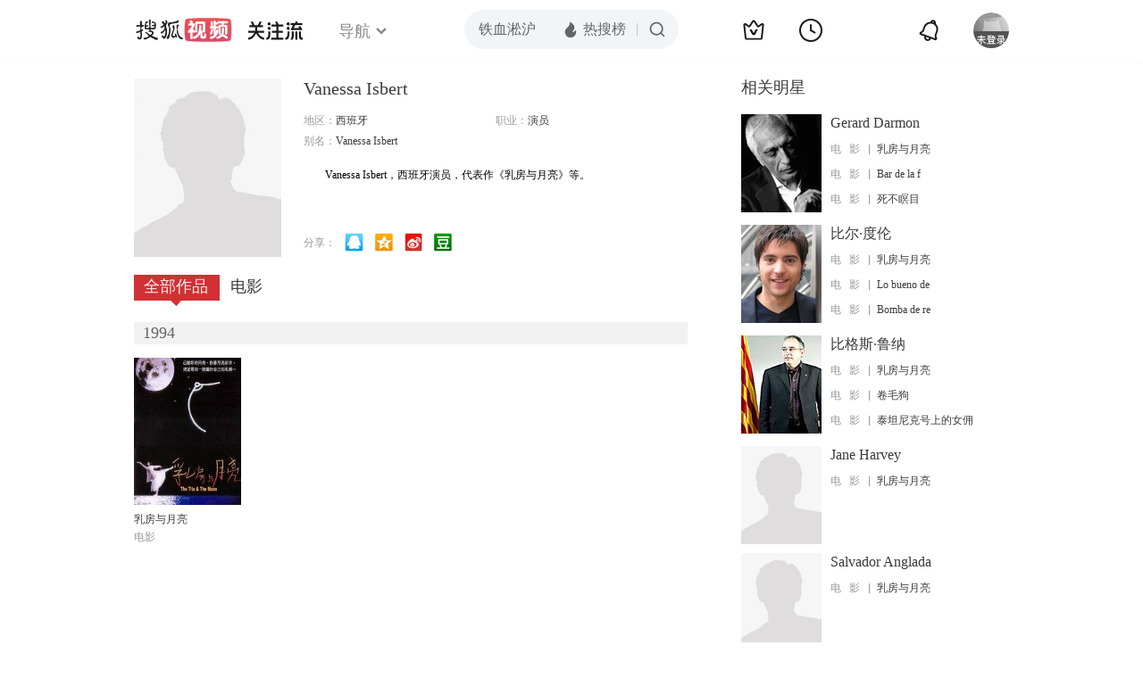

--- FILE ---
content_type: text/html;charset=UTF-8
request_url: https://score.my.tv.sohu.com/digg/get.do?type=442&vid=1029337&callback=jQuery17203557212605752704_1762728489391&_=1762728491456
body_size: 121
content:
jQuery17203557212605752704_1762728489391({"vid":1029337,"downCount":0,"statusText":"success but not exists","upCount":0,"pid":-1,"tvid":1029337,"type":442,"status":200})

--- FILE ---
content_type: text/css
request_url: https://css.tv.itc.cn/channel/v6/header.css
body_size: 48805
content:
@charset "utf-8";a:hover{text-decoration:none}:root{--red:#FD4A61;--wred:#FF2E43}.hd-header a{color:#fff}.hd-header-white .hd-function a{color:#1a1a1a}.hd-header a:hover{text-decoration:none;color:var(--red);opacity:1}.hd-header-white a:hover{color:var(--wred)}.hd-header{position:relative;font-family:PingFang SC,Tahoma,Microsoft YaHei,Arial Regular,serif;-webkit-font-smoothing:antialiased;line-height:24px}.hd-topbar{width:100%;position:absolute;top:0;left:0;z-index:220}.hd-topbar-inner{margin:0 auto;position:relative;height:68px}.index-hd-header .hd-nav{display:none}.hd-logo{float:left;margin:16px 40px 0 0;display:flex;align-items:center}.hd-logo h1{width:112px;height:36px;display:block;float:left;background-image:url(//css.tv.itc.cn/channel/playv5/play-nav/logo.svg);background-size:contain;background-repeat:no-repeat;text-indent:-500px;overflow:hidden}.hd-logo .logo-link{display:block;height:100%}.hd-logo .adv-pic{width:100px;height:40px;border-radius:4px;vertical-align:middle;margin:3px 0 0 0}.hd-logo .adv-link:before{content:"";display:inline-block;vertical-align:middle;height:40px;width:1px;margin:0 8px;background:linear-gradient(-180deg,rgba(226,226,226,0) 8%,#777373 56%,rgba(226,226,226,0) 95%)}.hd-gzl{display:flex!important;position:relative;margin-left:16px;color:#fff}.hd-gzl:hover{color:var(--red)}.fico-bell .red-tips,.hd-gzl .gzl-tips{display:none;position:absolute;font-size:12px;font-weight:600;line-height:12px;color:#fff;border-radius:50px;background:linear-gradient(116deg,#fd6b6b 0,#ff2958 101%);padding:2px 4px;right:-6px;top:-9px;transform:translateX(50%);min-width:16px;text-align:center;box-sizing:border-box}.hd-nav{float:left;margin-right:6px;margin-top:26px}.hd-gzl .gzl-anm{width:61px;height:21px;position:relative}.hd-gzl .gzl-anm-inner{width:95px;height:68px;position:absolute;top:50%;left:50%;transform:translate(-50%,-50%);margin-top:1px;margin-left:-1px}.hd-gzl .gzl-breath{animation:gzlBreath 4s linear infinite}@keyframes gzlBreath{29%{transform:scale(1);opacity:1}46%{transform:scale(.86);opacity:.8}64%{transform:scale(1);opacity:1}82%{transform:scale(.86);opacity:.8}100%{transform:scale(1);opacity:1}}.fico-bell{position:relative}@keyframes bellShake{0%{transform:rotate(0)}26.6%{transform:rotate(9deg)}53.3%{transform:rotate(-9deg)}86.6%{transform:rotate(6deg)}100%{transform:rotate(0)}}.fico-bell .red-tips{right:-5px;top:-5px}.fico-bell .red-tips.nonum{width:8px;height:8px;top:-1px;right:0;min-width:auto}.hd-topbar svg.icon{display:block;width:100%;height:100%}.hd-topbar svg.icon.upload:hover g{transform-origin:center;animation-duration:1s;animation-timing-function:linear}.hd-topbar svg.icon.upload:hover g:first-child{animation-name:icon-upload-scale}.hd-topbar svg.icon.upload:hover g:nth-child(2){animation-name:icon-upload-bounce}@keyframes icon-upload-scale{0%{transform:scale(100%)}20%{transform:scale(96%)}40%{transform:scale(102%)}57%{transform:scale(100%)}}@keyframes icon-upload-bounce{0%{transform:translateY(0)}10%{transform:translateY(1px)}33%{transform:translateY(-2px)}80%{transform:translateY(0)}}@keyframes icon-history-scale{0%{transform:scale(100%)}10%{transform:scale(80%)}23%{transform:scale(100%)}}@keyframes icon-history-rotate{23%{transform:rotate(0)}100%,43%{transform:rotate(360deg)}}.hd-topbar svg.icon.ifox:hover path:nth-child(2){transform-origin:center;animation-duration:1s;animation-timing-function:linear;animation-name:icon-ifox-scale}.hd-topbar svg.icon.ifox:hover rect{transform-origin:center;animation-duration:1s;animation-timing-function:linear;animation-name:icon-ifoxs-bounce}@keyframes icon-ifox-scale{0%{transform:scale(0);opacity:0}100%,27%{transform:scale(100%);opacity:1}}@keyframes icon-ifoxs-bounce{0%{transform:translateY(-2px)}27%{transform:translateY(2px)}40%{transform:translateY(-1px)}57%{transform:translateY(0)}}.hd-topbar svg.icon.app:hover{transform-origin:center;animation-duration:1s;animation-timing-function:linear;animation-name:icon-app-scale}@keyframes icon-app-scale{0%{transform:scale(96%)}13%{transform:scale(104%)}40%{transform:scale(96%)}57%{transform:scale(100%)}}.hd-topbar .icon.king{width:28px;height:28px;background-size:auto 100%;background-image:url([data-uri])}.hd-topbar .icon.king:hover{transform-origin:center;animation-duration:1s;animation-timing-function:steps(29,start);animation-name:icon-king-move}@keyframes icon-king-move{0%{background-position-x:left}100%{background-position-x:right}}.hd-subMenu{display:flex}.hd-subMenu li:nth-child(2){display:none}.play-hd-header .hd-subMenu li:nth-child(2),.pugcplay-hd-header .hd-subMenu li:nth-child(2){display:block}.hd-subMenu li .txt{font-size:18px;line-height:18px;opacity:.6;display:block;color:#fff;font-weight:500}.hd-subMenu li .txt:hover{text-decoration:none}.hd-subMenu li .txt:hover .txt-end,.hd-subMenu li:hover .txt .txt-end{transform:rotate(180deg)}.hd-subMenu li .txt-end{display:inline-block;width:12px;height:12px;line-height:12px;padding:0;margin-left:6px;vertical-align:middle;transition:transform .2s ease;margin-top:-3px}.hd-subMenu li .txt:hover,.hd-subMenu li:hover .txt{color:var(--red);opacity:1}.hd-subMenu .hd-subnav.on .hd-nav-channel-more{display:block!important}.hd-subMenu .hd-nav-channel-more{display:none;background:rgba(45,45,48,.8);position:absolute;left:0;backdrop-filter:blur(20px);-webkit-backdrop-filter:blur(20px);border-radius:6px;top:66px}.hd-header-cols2 .hd-subMenu .hd-nav-channel-more,.sort-hd-header .hd-subMenu .hd-nav-channel-more{background:rgba(43,42,56,.8)}.hd-subMenu .hd-nav-channel-more::before{content:"";display:block;width:0;height:0;line-height:0;display:inline-block;border-left:7.5px solid transparent;border-right:7.5px solid transparent;border-bottom:9px solid rgba(45,45,48,.8);position:absolute;top:-9px;left:237px}.hd-header-cols2 .hd-subMenu .hd-nav-channel-more::before{border-bottom:9px solid rgba(43,42,56,.8)}.hd-nav-main{position:relative}.hd-subnav.on .hd-nav-main{padding:20px 31px 4px;font-size:16px;margin:0;overflow:hidden;color:#fff}.hd-subnav.on .hd-nav-main .nav-item{float:left;position:relative;margin-right:24px}.hd-subnav.on .hd-nav-main .nav-item-row span{opacity:.65;color:#fff}.hd-subnav.on .hd-nav-main .nav-item-row span a:hover,.hd-subnav.on .hd-nav-main .nav-item-row span:hover{opacity:1}.hd-subnav.on .hd-nav-main .nav-item-row .sort-bti{font-weight:500;margin-right:10px;width:64px;display:inline-block;opacity:1;position:relative}.hd-subnav.on .hd-nav-main .item3 .nav-item-row span,.hd-subnav.on .hd-nav-main .item4 .nav-item-row span{opacity:1}.hd-subnav.on .hd-nav-main .item2 .sort-bti{width:48px}.hd-subnav.on .hd-nav-main .sort,.hd-subnav.on .hd-nav-main .sort-end{width:79px;display:inline-block;opacity:.65}.hd-subnav.on .hd-nav-main .item2 .sort,.hd-subnav.on .hd-nav-main .sort-zongyi{width:96px;display:inline-block}.hd-subnav.on .hd-nav-main .nav-item-row{margin-bottom:16px}.hd-subnav.on .hd-nav-main .sort-bti:after{content:"";display:inline-block;height:14px;width:1px;position:absolute;right:1px;top:5px;opacity:.16;background:#fff}.hd-subnav.on .hd-nav-main .item3 .sort3{margin:0;width:90px;font-weight:500;display:inline-block}.hd-subnav.on .hd-nav-main .item4 .sort4{margin:0;width:58px;font-weight:500;display:inline-block}.hd-subnav.on .hd-nav-main .item4 .sort4:first-child{width:138px}.hd-subnav.on .hd-nav-main .item4 .sort4:nth-child(2){width:71px}.hd-subnav.on .hd-nav-main .item4 .sort4:last-child{width:84px}.hd-subnav.on .hd-nav-main .item3 .sort3:after{display:none}.hd-subnav.on .hd-nav-main .item3:after,.hd-subnav.on .hd-nav-main .item4:after{content:"";display:inline-block;width:1px;height:98px;position:absolute;top:-19px;right:0;background:linear-gradient(180deg,rgba(226,226,226,0) 8%,#d4d4d4 55%,rgba(226,226,226,0) 95%);opacity:.2;margin-top:0}.hd-subnav.on .hd-nav-main .item4{margin-right:36px}.hd-subnav.on .hd-nav-main .nav-other{float:right;margin-top:-3px;font-weight:500}.hd-nav-main .nav-vip::before{content:'';display:block;width:34px;height:34px;background:url(//css.tv.itc.cn/channel/v6/images/nav-vip-b.svg) no-repeat;margin:0 auto 8px}.hd-nav-main .nav-self::before{content:'';display:block;width:34px;height:34px;background:url(//css.tv.itc.cn/channel/v6/images/nav-self-b.svg) no-repeat;margin:0 auto 8px}.hd-subnav.on .hd-nav-main .nav-join,.hd-subnav.on .hd-nav-main .nav-self,.hd-subnav.on .hd-nav-main .nav-vip{float:left;display:block;text-align:center;font-size:14px}.hd-subnav.on .hd-nav-main .nav-vip{display:block;margin-right:32px}.hd-subnav.on .hd-nav-main .vip-ico{background:url(//css.tv.itc.cn/channel/v2/images/vip.svg) no-repeat 0 -30px;display:inline-block;width:27px;height:24px;vertical-align:middle}.hd-subnav.on .hd-nav-main .join-ico{background:url(//css.tv.itc.cn/channel/v2/images/join-self.svg) no-repeat;width:110px;height:60px;display:block}.hd-subnav.on .hd-nav-main .sort{margin-right:0}.hd-subnav.on .hd-nav-main .item3{margin-right:36px}.hd-hotWord{display:flex;font-size:18px;line-height:18px;margin-left:2px}.hd-hotWord a{margin-left:24px;color:#fff;font-weight:500;opacity:.6}.hd-hotWord a:hover{color:#f53851;opacity:1}.channel-item:nth-child(5) i{font-family:DIN-BlackItalic}.channel-item a{display:block;font-family:PingFangSC-Semibold;font-size:16px;color:#fff;line-height:16px;font-weight:600;cursor:pointer}.channel-item a:hover{color:var(--red)}.hd-header form{display:none}sh-search{width:358px;--sh-search-width:358px;display:block;transition:width .2s ease}.hd-header-white sh-search{width:360px;--sh-search-width:360px}.hd-header .hd-search{margin-right:-180px}sh-search.act{width:432px;--sh-search-width:432px}@media screen and (max-width:1710px){sh-search{width:308px;--sh-search-width:308px}.hd-header-white sh-search{width:310px;--sh-search-width:310px}sh-search.act{width:326px;--sh-search-width:326px}.hd-header .hd-search{margin-right:-155px}}@media screen and (max-width:1420px){sh-search{width:238px;--sh-search-width:238px}.hd-header-white sh-search{width:240px;--sh-search-width:240px}sh-search.act{width:240px;--sh-search-width:240px}.hd-header .hd-search{margin-right:-120px}}.hd-header .hd-search{position:absolute;right:50%;top:50%;margin-top:-23px;z-index:1;border:1px solid rgba(255,255,255,.12);background:rgba(31,31,41,.4);border-radius:25px}.live-hd-heade .hd-topbar{background:#1c1c1f}.live-hd-header .hd-search,.play-hd-header .hd-search,.pugc-hd-header .hd-search,.pugcplay-hd-header .hd-search,.seach-hd-header .hd-search{background:#050505;border:1px solid rgba(255,255,255,.3)}.hd-function{float:right;display:flex}.hd-fBtnBox{text-align:center}.hd-fBox{margin-right:36px;position:relative;display:flex;align-items:center;justify-content:center}.hd-fBtn{position:relative;display:block;text-align:center;cursor:pointer;-webkit-box-sizing:border-box;box-sizing:border-box;padding-top:20px;padding-bottom:8px;color:hsla(0,0%,100%,.25)}.hd-fBox .fico{color:#fff;display:inline-block;width:28px;height:28px;line-height:1;vertical-align:top;transform-origin:top center;transition:all .3s}.hd-fBox .fico:hover,.hd-fBox:hover .fico{color:var(--red)}.hd-fBox .fico svg.icon{width:28px;height:28px}.hd-fBox .fico-app-tip{position:absolute;top:15px;left:17px;width:39px;height:16px}.hd-fBox .hd-fBtn .text{display:none}.hd-fBox-user{margin-right:0!important}.hd-fBtn-user{width:40px;height:40px;padding:14px 0;position:relative;display:block}.hd-fCont{backdrop-filter:blur(20px);-webkit-backdrop-filter:blur(20px);background:rgba(46 ,46,61,.84);border-radius:10px;position:absolute;top:67px;right:0;color:#fff;width:340px;height:260px;display:none;font-size:14px;box-sizing:border-box;box-shadow:0 1px 16px rgba(0,0,0,.5)}.hd-fCont:before{content:"";display:block;width:0;height:0;line-height:0;border-left:7.5px solid transparent;border-right:7.5px solid transparent;border-bottom:9px solid rgba(46 ,46,61,.84);position:absolute;top:-9px;left:50%;margin-left:-4.5px}.hd-fBoxVis .hd-fCont{display:block;animation:boxfadeIn .3s ease forwards}.hd-function{display:none;height:100%}.hd-function a:hover{color:var(--red)}.hd-fBox .fico-upload{width:32px;height:32px;background-image:url(//photocdn.tv.sohu.com/img/20250604/pic_org_5166eb6b-35bc-4624-819b-005f824c4519.png);background-size:100% 100%}.hd-fBox .fico-upload:hover{transform-origin:center center;transform:scale(1.15)}.hd-fBtn{padding-top:0;padding-bottom:0}.hd-fBtn-user{padding:0}@keyframes boxfadeIn{0%{opacity:0;transform:translateY(10px)}to{opacity:1;transform:translateY(0)}}.hd-fCont-center:before{transform:translateX(-50%);margin-left:0}.hd-fBoxVis .hd-fCont-center{display:block;animation:boxfadeInCenter .3s ease forwards;left:50%}@keyframes boxfadeInCenter{0%{opacity:0;transform:translate(-50%,10px)}to{opacity:1;transform:translate(-50%,0)}}.hd-topbar .uico,.hd-topbar .vico{display:inline-block;vertical-align:top;width:20px;height:36px;margin-right:8px}@-webkit-keyframes headShake{0%{-webkit-transform:translateX(0);transform:translateX(0)}6.5%{-webkit-transform:translateX(-6px) rotateY(-9deg);transform:translateX(-6px) rotateY(-9deg)}18.5%{-webkit-transform:translateX(5px) rotateY(7deg);transform:translateX(5px) rotateY(7deg)}31.5%{-webkit-transform:translateX(-3px) rotateY(-5deg);transform:translateX(-3px) rotateY(-5deg)}43.5%{-webkit-transform:translateX(2px) rotateY(3deg);transform:translateX(2px) rotateY(3deg)}50%{-webkit-transform:translateX(0);transform:translateX(0)}}@keyframes headShake{0%{-webkit-transform:translateX(0);transform:translateX(0)}6.5%{-webkit-transform:translateX(-6px) rotateY(-9deg);transform:translateX(-6px) rotateY(-9deg)}18.5%{-webkit-transform:translateX(5px) rotateY(7deg);transform:translateX(5px) rotateY(7deg)}31.5%{-webkit-transform:translateX(-3px) rotateY(-5deg);transform:translateX(-3px) rotateY(-5deg)}43.5%{-webkit-transform:translateX(2px) rotateY(3deg);transform:translateX(2px) rotateY(3deg)}50%{-webkit-transform:translateX(0);transform:translateX(0)}}.fico-vip-tip{position:absolute;top:15px;width:49px;right:-28px;-webkit-animation:headShake 1s .5s ease-in-out both;animation:headShake 1s .5s ease-in-out both}.hd-vip{width:344px;flex-direction:column;align-items:center;height:auto}.hd-fBoxVis .hd-fCont .hd-vip{display:flex}.hd-vip:before{display:none}.hd-vip .open-vip-box-bg{position:absolute;top:-6px;left:0;width:344px;background-size:100% 100%;background-repeat:no-repeat;z-index:0}.hd-vip .open-vip-box-bg__big{height:380px}.hd-vip .open-vip-box-bg__small{height:333px}.hd-vip .qr-box{margin:32px 32px 0;width:280px;height:140px;position:relative;z-index:1;background-size:100% 100%;background-repeat:no-repeat}.hd-vip .qr-box .qr-desc{position:absolute;top:50%;left:18px;transform:translateY(-50%);font-size:16px;font-weight:500;letter-spacing:0;line-height:100%;background:linear-gradient(90deg,#ffe5d7 0,#ffc6b6 100%);-webkit-background-clip:text;-webkit-text-fill-color:transparent;background-clip:text;text-fill-color:transparent}.hd-vip .icon-box{margin:16px 32px 0;display:flex;justify-content:space-between;position:relative;z-index:1}.hd-vip .icon-box .icon-box-item{display:flex;flex-direction:column;align-items:center}.hd-vip .icon-box .icon-box-item .icon-img-wrapper{display:flex;justify-content:center;align-items:center;width:44px;height:44px;border-radius:50%;background-color:rgba(250,172,152,.1);backdrop-filter:blur(10px)}.hd-vip .icon-box .icon-box-item .icon-img-wrapper svg{width:44px;height:44px}.hd-vip .icon-box .icon-box-item .icon-desc{margin-top:8px;font-size:13px;line-height:13px;letter-spacing:0;color:#ffbdac}.hd-vip .btn-joinvip{position:relative;margin:24px 32px 16px;width:280px;height:34px;font-size:14px;color:#562117;font-weight:600;background:linear-gradient(90deg,#ffdac6 0,#ffc5b6 100%);box-shadow:inset 0 1px 0 0 #ffe5d6;border-radius:77px;z-index:1;display:flex;justify-content:center;align-items:center}.hd-vip .btn-joinvip:hover{background-image:linear-gradient(0deg,rgba(255,255,255,.2),rgba(255,255,255,.2)),linear-gradient(90deg,#ffdac6 0,#ffc5b6 100%);box-shadow:inset 0 1px 0 0 #ffe5d6}.hd-vip .desc-log{position:relative;padding:17px 0 16px;height:14px;font-size:14px;z-index:1;display:flex;justify-content:center;align-items:center;color:#ad7f77}.hd-vip .desc-log:before{content:"";position:absolute;top:0;left:0;width:100%;height:1px;background:#403240}.hd-vip .desc-log .btn-go-to-log{color:#ffbdac;display:flex;align-items:center}.hd-vip .desc-log .btn-go-to-log:hover{color:var(--red);display:flex;align-items:center}.hd-history{width:377px;height:auto;min-height:180px;max-height:490px;border-radius:10px}.hd-history-list{padding-top:18px;margin-bottom:24px}.hd-history-list-box{padding:0 24px;margin-top:24px;max-height:416px;overflow:auto;position:relative;box-sizing:border-box}.hd-history .item{position:relative;padding:0 0 0 133px;margin:0 0 10px 0;height:69px;overflow:hidden}.hd-history .item .item-info a{color:var(--font6)}.hd-history .item:hover .item-bti{color:var(--red)}.hd-history .item:hover .item-info a:hover{color:var(--red)}.hd-history .item-photo{position:absolute;top:0;left:0;width:121px;height:69px}.hd-history .item-photo .photo{border-radius:6px;width:100%!important;height:100%!important}.hd-history .item-photo .update{display:none}.hd-history .item-bti{display:block;font-size:14px;height:14px;line-height:14px;overflow:hidden;white-space:nowrap;text-overflow:ellipsis;text-align:left;margin-top:12px;margin-bottom:10px;color:var(--font9);font-family:PingFangSC-Medium}.hd-history .item-info{color:var(--font6);font-size:14px;line-height:14px}.hd-history .item-info .fgx{display:inline-block;width:1px}.hd-history .item-info .see-pc,.hd-history .item-info .see-phone{background:url(//css.tv.itc.cn/channel/v2/header-images/see-ico.svg) no-repeat;display:inline-block;width:15px;height:13px;vertical-align:middle;margin:-2px 5px 0 0}.hd-history .item-info .see-phone{background-position:0 -20px;width:10px;height:16px}.hd-history .item .fgx{margin:0 8px}.hd-history .item:last-child{margin-bottom:0}.hd-history .date{position:relative;color:var(--font6)}.hd-history .check-box{display:none}.hd-history .check{color:var(--red);position:absolute;top:0;right:24px;z-index:100;cursor:pointer;user-select:none;color:var(--font9);height:17px;line-height:17px;font-size:14px}.hd-history .check .ipt-switch{margin-left:8px;display:inline-block;vertical-align:top}.hd-history .date-old{padding:0 0 10px 10px;margin-top:-3px}.hd-history-more{height:50px;text-align:center;line-height:50px;font-size:16px;border-top:1px solid rgba(255,255,255,.1)}.hd-history-more a{color:rgba(255,255,255);font-size:14px}.hd-history-more a:hover{color:var(--red)}.hd-history-tongbu{text-align:center;width:280px;height:320px;right:-118px}.hd-history-tongbu .history-tips{background:url(//css.tv.itc.cn/channel/playv4/play-nav/hd-history-tongbu.png) no-repeat center 8px/220px 164px;display:block;height:40px;margin:38px 0 0;color:#999;padding:150px 0 0;box-sizing:content-box}.hd-history-tongbu .history-more{background:var(--red);border-radius:20px;height:32px;line-height:32px;width:88px;margin:0 auto 10px;font-size:12px;color:#fff;cursor:pointer;letter-spacing:1px}.hd-history-tongbu .history-more:hover{background:rgba(231,60,49,.8)}.hd-history-no .history-nocont{background-size:200px 149px;color:#999;font-size:14px;height:50px;text-align:center;padding:10px 0 20px 0}.hd-history-no .history-hot{font-size:14px;margin:0 0 10px 10px}.hd-history-no .hot-list .item{margin:0 10px 15px}.hd-history-no .hot-list .item:hover{background:0 0}.hd-history-no .hot-list .item-bti{width:150px}.hd-history-no .zhuiju{position:absolute;top:0;right:0;display:inline-block;width:48px;height:24px;line-height:24px;text-align:center;border:1px solid var(--red);-webkit-border-radius:14px;border-radius:14px;color:var(--red)}.hd-history-no .zhuiju:hover{background:var(--red);color:#fff}.hd-history-list .item .active{display:none}.hd-history-list .item:hover .active{display:block}.hd-history-list .item .default{display:block}.hd-history-list .item:hover .default{display:none}.hd-upload{width:146px;height:185px;padding:16px 0}.hd-upload ul{margin-bottom:11px}.hd-upload .upload-item{padding-left:24px;color:var(--font9);height:36px;line-height:36px;margin-bottom:2px}.hd-upload a{font-size:14px;color:var(--font9);line-height:14px}.hd-upload a:hover{color:var(--red)}.hd-ifox{width:195px;height:274px;padding:16px 0}.hd-ifox ul{margin-bottom:11px}.hd-ifox .ifox-item{padding-left:24px;height:36px;line-height:36px;margin-bottom:2px}.hd-ifox .ifox-item a{color:var(--font9)}.hd-ifox .ifox-item a:hover{color:var(--red)}.hd-ifox .ifox-item div{font-size:14px;color:var(--font9);line-height:36px}.hd-ifox .ifox-item div:hover{color:var(--red)}.hd-ifox .btn-try{color:#fff;display:block;width:147px;height:34px;line-height:34px;margin:0 auto;background-color:var(--red);border-radius:17px;text-align:center}.hd-ifox .btn-try:hover{background:rgba(245,56,81,.8)}.hd-app{width:198px;height:282px;text-align:center;right:-73px}.hd-app img{margin-top:24px;border-radius:10px}.hd-app .app-tips{font-size:14px;display:block;margin:12px 0 20px 0}.hd-app .btn-download{background:#f7f7f7;border-radius:15px;width:120px;color:#3a3a3a;height:30px;text-align:center;display:block;line-height:30px;margin:13px auto}.hd-app .btn-getvip{display:block;width:150px;height:32px;line-height:32px;background:var(--red);border-radius:18px;font-size:12px;color:#fff;margin:20px auto 0}.hd-app .btn-getvip:hover{background:rgba(245,56,81,.8);color:#fff}.hd-fBtn-userlogin{background:0 0}.hd-fBtn-user .user-photo{width:40px;height:40px;border-radius:50%;box-sizing:border-box}.hd-fBtn-user .user-photo-vip{border:1px solid transparent;background-image:linear-gradient(180deg,#ffd5c5 0,#e59e89 100%);background-origin:border-box}.hd-fBtn-user .user-bub{position:absolute;top:10px;right:-7px;background:var(--red);height:14px;line-height:14px;font-size:12px;color:#fff;padding:0 6px;border-radius:7px}.hd-fBtn-user .hd-fCont:before{right:13px}.hd-fBox-user .vip-user{background:url(//css.tv.itc.cn/channel/playv4/play-nav/vip.png) no-repeat left top/cover;width:15px;height:10px;position:absolute;top:13px;right:-5px;transform:rotate(55deg)}.hd-fBox .user-ico{position:absolute;height:14px;bottom:14px;left:26px;width:28px}.hd-fBox .user-way{display:inline-block;width:15px;height:15px;vertical-align:top;background:url(//css.tv.itc.cn/channel/v2/header-images/login-logo.svg) no-repeat;background-size:90px 30px}.hd-fBox .way-phone{background-position:0 -15px}.hd-fBox .way-qq{background-position:-15px -15px}.hd-fBox .way-weixin{background-position:-30px -15px}.hd-fBox .way-sina{background-position:-45px -15px}.hd-fBox .way-zhi{background-position:-60px -15px}.hd-fBox .way-baidu{background-position:-75px -15px}.hd-person:before{right:12px;left:auto}.hd-person-info{margin:17px 0 16px;display:flex;align-items:center;height:20px}.hd-person-info .user{position:relative;margin-right:4px;white-space:nowrap;overflow:hidden;text-overflow:ellipsis;font-size:16px;font-weight:500}.hd-person-info .vip-ico{flex-shrink:0;margin-right:16px;width:20px;height:20px;background-image:url(//css.tv.itc.cn/channel/playv5/play-nav/icon-normal.svg);background-repeat:no-repeat;background-size:100% 100%}.hd-person-info .exit{margin-left:auto;flex-shrink:0;font-size:14px;color:rgba(255,255,255,.6)}.hd-person-info .exit:hover{color:var(--red);opacity:1}.hd-person-vip{margin:0 0 20px;position:relative;box-sizing:border-box;width:228px;height:48px;display:flex;justify-content:space-between;align-items:center;padding:0 12px;background-size:100% 100%;background-repeat:no-repeat}.hd-person-vip .desc{background:linear-gradient(90deg,#ffe3cc 0,#ffbaa8 49%,#f99e86 100%);-webkit-background-clip:text;-webkit-text-fill-color:transparent;background-clip:text;text-fill-color:transparent}.hd-person-vip .btn-xufei{width:80px;height:30px;display:flex;justify-content:center;align-items:center;background-image:linear-gradient(90deg,#ffdac6 0,#ffc5b6 100%);border-radius:17px;font-size:14px;color:#692a1e;font-weight:600}.hd-person-vip .btn-xufei:hover{background-image:linear-gradient(90deg,#ffe1d1 0,#ffd1c5 100%)}.hd-person-enter{line-height:14px;font-size:14px;font-weight:500;color:rgba(255,255,255,.9);display:flex;justify-content:space-between;align-items:center;position:relative;margin-bottom:17px}.hd-person-enter:after{content:"";position:absolute;bottom:-17px;left:0;width:100%;height:1px;opacity:.4;background-image:linear-gradient(203deg,rgba(255,255,255,0) 0,rgba(255,255,255,.57) 50%,rgba(255,255,255,0) 96%)}.hd-person-enter .arr{width:12px;height:12px}.hd-person-fun{padding:16px 0;display:grid;grid-template-columns:repeat(2,max-content);grid-row-gap:16px;justify-content:space-between}.hd-person-fun .item{cursor:pointer;position:relative;display:flex;align-items:center;color:rgba(255,255,255,.9);line-height:20px}.hd-person-fun .item:hover{color:var(--red)}.hd-person-fun .item .ico.hid{display:block;width:20px;height:20px;margin-right:8px}.hd-person-fun .item .tips{padding:0 5px;color:#fff;font-size:12px;border-radius:8px;white-space:nowrap}.hd-person.hd-person-xufei:before{display:none}.hd-person-xufei{padding:10px 24px 0}.hd-person-xufei .vip-user-box-bg{position:absolute;top:-7px;left:0;z-index:0}.hd-person-xufei .item{color:#faac98}.hd-person-xufei .item:hover{color:var(--red)}.hd-person-xufei .xufei-info{height:90px;width:256px;position:relative;padding:13px 16px 16px;box-sizing:border-box;margin-bottom:21px;margin-left:-14px;font-size:14px;background-repeat:no-repeat;background-size:100% 100%}.hd-person-xufei .xufei-info .row1{height:20px;display:flex;align-items:center}.hd-person-xufei .xufei-info .row2{margin-top:11px;display:flex;align-items:center;justify-content:space-between}.hd-person-xufei .xufei-info .user{position:relative;margin-right:4px;font-weight:500;white-space:nowrap;overflow:hidden;text-overflow:ellipsis;background:linear-gradient(90deg,#ffe3cc 0,#ffbaa8 49%,#f99e86 100%);-webkit-background-clip:text;-webkit-text-fill-color:transparent;background-clip:text;text-fill-color:transparent}.hd-person-xufei .xufei-info .vip-ico{flex-shrink:0;margin-right:16px;width:20px;height:20px;background-image:url(//css.tv.itc.cn/channel/playv5/play-nav/icon-vip.svg);background-repeat:no-repeat;background-size:100% 100%}.hd-person-xufei .xufei-info .exit{flex-shrink:0;margin-left:auto;color:#faac98;line-height:14px}.hd-person-xufei .xufei-info .exit:hover{color:var(--red)}.hd-person-xufei .xufei-info .btn-xufei-ico{width:80px;height:30px;display:flex;justify-content:center;align-items:center;border-radius:17px;background:linear-gradient(90deg,#ffdac6 0,#ffc5b6 100%);box-shadow:inset 0 1px 0 0 #ffe5d6;font-weight:600;letter-spacing:0;color:#692a1e}.hd-person-xufei .xufei-info .btn-xufei-ico:hover{background:linear-gradient(0deg,rgba(255,255,255,.2),rgba(255,255,255,.2)),linear-gradient(90deg,#ffdac6 0,#ffc5b6 100%)}.hd-person-xufei .xufei-info .date{font-size:14px;color:#faac98}.hd-person-xufei .hd-person-enter{color:#faac98}.hd-person-xufei .hd-person-enter:hover{color:var(--red)}.hd-person-xufei .hd-person-enter .arr{width:12px;height:12px}.hd-person-xufei .hd-person-enter:after{opacity:.3966;background-image:linear-gradient(90deg,rgba(184,146,135,0) 0,rgba(184,146,135,.5693) 52%,rgba(184,146,135,0) 99%)}.hd-login{text-align:center;width:420px;height:auto;padding:22px 44px}.hd-login:before{left:auto;right:12px}.hd-login-qr{display:flex}.hd-login-qr .hd-login-qr-left{width:139px;height:212px;margin-left:-18px;margin-right:14px;background-image:url(//photocdn.tv.sohu.com/img/q_mini/20240717/pic_org_a59f146b-db53-4ec4-81dc-eca8056c847b.png);background-size:cover}.hd-login-qr .hd-login-qr-right .qr-tt{display:flex;align-items:center;justify-content:center;font-family:PingFangSC-Medium;font-size:16px;color:#fff;line-height:16px;font-weight:500}.hd-login-qr .hd-login-qr-right .qr-tt::after,.hd-login-qr .hd-login-qr-right .qr-tt::before{content:'';width:26px;height:1px;display:block;opacity:.2;background-image:linear-gradient(90deg,rgba(255,255,255,0) 0,#fff 100%);margin-right:8px}.hd-login-qr .hd-login-qr-right .qr-tt::after{background-image:linear-gradient(90deg,#fff 0,rgba(255,255,255,0) 100%);margin-left:8px;margin-right:0}.hd-login-qr .hd-login-qr-right .qr-desc{font-family:PingFangSC-Regular;font-size:14px;color:rgba(255,255,255,.7);text-align:center;line-height:14px;margin-top:15px}.hd-login-qr .hd-login-qr-right .qr-desc:last-child{margin-top:6px}.hd-login-qr .hd-login-qr-right .qr-desc span{color:#f53851}.hd-login-photo{border-radius:8px;margin-top:16px}.hd-login-logo{color:#999;position:relative;margin-top:36px;display:flex;align-items:center;justify-content:space-between}.hd-login .other{position:absolute;bottom:50px;left:187px}.hd-login .eico{background:url(//css.tv.itc.cn/channel/playv4/play-nav/hd-login-logo.svg) no-repeat;cursor:pointer;width:32px;height:32px}.hd-login .eico:hover{opacity:.6}.hd-login .eico-qq{background-position:-40px 0}.hd-login .eico-weixin{background-position:-80px 0}.hd-login .eico-sina{background-position:-120px 0}.hd-login .eico-zhi{background-position:-160px 0}.hd-login .eico-baidu{background-position:-200px 0}.hd-login .zhuce{position:absolute;top:16px;right:16px;color:rgba(255,255,255,.7);font-family:PingFang-SC-Medium;font-size:14px;line-height:14px;font-weight:500}.hd-login .zhuce:hover{color:#f53851}.ipt-switch{display:block;height:17px;width:29px;position:relative;border-radius:16px;cursor:pointer;outline:0;z-index:0;margin:0;padding:0;border:none;-webkit-appearance:none;-moz-appearance:none;-ms-appearance:none;appearance:none}.ipt-switch:before{box-sizing:border-box;height:17px;width:29px;content:' ';position:absolute;left:0;top:0;background:#727275;border-radius:16px;z-index:1}.ipt-switch:after{box-sizing:border-box;height:13px;width:13px;content:' ';position:absolute;background:#fff;box-shadow:0 2px 2px 0 rgba(0,0,0,.25);border-radius:16px;z-index:2;top:2px;left:inherit;right:2px}.ipt-switch:checked{background:var(--red)}.ipt-switch:checked::before{display:none}.ipt-switch:checked::after{top:2px;left:2px}.hd-topbar-fix{position:fixed;background:rgba(39,39,51,.9);box-shadow:0 28px 50px rgba(25,24,40,.35);-webkit-animation:fadeIn .6s;animation:fadeIn .6s}.hd-topbar-fix:before{content:"";position:absolute;top:0;bottom:0;left:0;right:0;z-index:-1;backdrop-filter:blur(28px);-webkit-backdrop-filter:blur(28px)}.hd-topbar-fix .hd-nav{display:block}@-webkit-keyframes fadeIn{0%{opacity:0}to{opacity:1}}@keyframes fadeIn{0%{opacity:0}to{opacity:1}}.live-hd-header .hd-login,.play-hd-header .hd-login,.pugcplay-hd-header .hd-login,.seach-hd-header .hd-login{background:#202026}.live-hd-header .hd-login:before,.play-hd-header .hd-login:before,.pugcplay-hd-header .hd-login:before,.seach-hd-header .hd-login:before{border-bottom:9px solid #202026}.play-hd-header .hd-login{top:70px}.live-hd-header .hd-function .hd-ifoxlogin,.play-hd-header .hd-function .hd-ifoxlogin,.pugcplay-hd-header .hd-function .hd-ifoxlogin,.seach-hd-header .hd-function .hd-ifoxlogin{background:0 0;background-image:url(//photocdn.tv.sohu.com/img/20220310/pic_org_d5fc232d-f4a9-4b5a-bdf4-726ce27dc713.png);background-position:center -7px;color:#fff}.live-hd-header .hd-function .hd-ifoxlogin:before,.play-hd-header .hd-function .hd-ifoxlogin:before,.pugcplay-hd-header .hd-function .hd-ifoxlogin:before,.seach-hd-header .hd-function .hd-ifoxlogin:before{left:307px;border-bottom:6px solid #3d3636;top:-6px}.hd-subMenu .hd-subnav.on .hd-nav-channel-more{min-width:1480px}@media screen and (max-width:1544px){.hd-subnav.on .hd-nav-main .item4:after,.nav-other{display:none}.hd-subnav.on .hd-nav-main .item4{margin-right:0}.hd-subnav.on .hd-nav-main .item4 .sort4:last-child{width:48px}.hd-subMenu .hd-subnav.on .hd-nav-channel-more{min-width:1249px}}@media screen and (max-width:1312px){.hd-subMenu .hd-subnav.on .hd-nav-channel-more{min-width:1073px}.hd-subnav.on .hd-nav-main .nav-item{margin-right:0}.hd-subnav.on .hd-nav-main .nav-item-row .sort-bti{margin-right:4px;width:59px}.hd-subnav.on .hd-nav-main .sort{width:62px}.hd-subnav.on .hd-nav-main .item2 .sort,.hd-subnav.on .hd-nav-main .item3 .sort3,.hd-subnav.on .hd-nav-main .sort-zongyi{width:79px}.hd-subnav.on .hd-nav-main .item3{margin-right:25px}.hd-subnav.on .hd-nav-main .item3 .sort3:last-child{width:82px}.hd-subnav.on .hd-nav-main .item4 .sort4:first-child{width:126px}.hd-subnav.on .hd-nav-main .item4 .sort4:nth-child(2){width:59px}.hd-subnav.on .hd-nav-main .item4 .sort4{width:51px}.hd-subnav.on .hd-nav-main .item2 .sort-bti{width:45px}}@media screen and (max-width:1137px){.hd-subMenu .hd-subnav.on .hd-nav-channel-more{min-width:1073px}}.live-hd-header .hd-topbar,.play-hd-header .hd-topbar,.pugcplay-hd-header .hd-topbar,.seach-hd-header .hd-topbar{background:#1c1c1f}.play-hd-header .hd-topbar{padding:0 32px}.play-hd-header .hd-topbar-inner{min-width:1223px;max-width:2300px;height:76px;background:#1c1c1f}.play-hd-header:before{content:'';height:76px;display:block;margin-bottom:16px}.play-hd-header svg{fill:none}.play-hd-header .hd-logo{margin-top:20px}.play-hd-header .hd-nav{margin-top:30px}.play-hd-header .hd-header .hd-search{margin-top:-19px}@media screen and (max-width:1922px){.play-hd-header .hd-hotWord a:nth-last-child(-n+1){display:none}}@media screen and (max-width:1600px){.play-hd-header .hd-hotWord a:nth-last-child(-n+2){display:none}}@media screen and (max-width:1440px){.play-hd-header .hd-hotWord a:nth-last-child(-n+3){display:none}}.pugcplay-hd-header .hd-topbar-inner{width:1718px}.pugcplay-hd-header .hd-hotWord a:nth-last-child(-n+1){display:none}@media screen and (max-width:1730px){.pugcplay-hd-header .hd-topbar-inner{width:1470px}.pugcplay-hd-header .hd-hotWord a:nth-last-child(-n+2){display:none}.pugcplay-hd-header .hd-subMenu .hd-subnav.on .hd-nav-channel-more{min-width:1249px}.pugcplay-hd-header .hd-subnav.on .hd-nav-main .item4:after,.pugcplay-hd-header .nav-other{display:none}.pugcplay-hd-header .hd-subnav.on .hd-nav-main .item4{margin-right:0}.pugcplay-hd-header .hd-subnav.on .hd-nav-main .item4 .sort4:last-child{width:48px}}@media screen and (max-width:1560px){.pugcplay-hd-header .hd-subMenu .hd-subnav.on .hd-nav-channel-more{min-width:1073px}.pugcplay-hd-header .hd-subnav.on .hd-nav-main .nav-item{margin-right:0}.pugcplay-hd-header .hd-subnav.on .hd-nav-main .nav-item-row .sort-bti{margin-right:4px;width:59px}.pugcplay-hd-header .hd-subnav.on .hd-nav-main .sort{width:62px}.pugcplay-hd-header .hd-subnav.on .hd-nav-main .item2 .sort,.pugcplay-hd-header .hd-subnav.on .hd-nav-main .item3 .sort3,.pugcplay-hd-header .hd-subnav.on .hd-nav-main .sort-zongyi{width:79px}.pugcplay-hd-header .hd-subnav.on .hd-nav-main .item3{margin-right:25px}.pugcplay-hd-header .hd-subnav.on .hd-nav-main .item3 .sort3:last-child{width:82px}.pugcplay-hd-header .hd-subnav.on .hd-nav-main .item4 .sort4:first-child{width:126px}.pugcplay-hd-header .hd-subnav.on .hd-nav-main .item4 .sort4:nth-child(2){width:59px}.pugcplay-hd-header .hd-subnav.on .hd-nav-main .item4 .sort4{width:51px}.pugcplay-hd-header .hd-subnav.on .hd-nav-main .item2 .sort-bti{width:45px}.pugcplay-hd-header .hd-topbar-inner{width:1230px}.pugcplay-hd-header .hd-hotWord a:nth-last-child(-n+3){display:none}}@media screen and (max-width:1250px){.pugcplay-hd-header .hd-topbar-inner{width:972px}.pugcplay-hd-header .hd-hotWord a{display:none}}.channel-hd-header .hd-topbar-inner,.index-hd-header .hd-topbar-inner{width:1856px}.seach-hd-header .hd-topbar-inner{width:1416px}@media screen and (max-width:1998px){.channel-hd-header .hd-topbar-inner,.index-hd-header .hd-topbar-inner{width:1589px}}@media screen and (max-width:1710px){.channel-hd-header .hd-topbar-inner,.index-hd-header .hd-topbar-inner,.seach-hd-header .hd-topbar-inner{width:1260px}.seach-hd-header .hd-subnav.on .hd-nav-main .item4:after,.seach-hd-header .nav-other{display:none}.seach-hd-header .hd-subnav.on .hd-nav-main .item4{margin-right:0}.seach-hd-header .hd-subnav.on .hd-nav-main .item4 .sort4:last-child{width:48px}.channel-hd-header .hd-subMenu .hd-subnav.on .hd-nav-channel-more,.index-hd-header .hd-subMenu .hd-subnav.on .hd-nav-channel-more,.seach-hd-header .hd-subMenu .hd-subnav.on .hd-nav-channel-more{min-width:1249px}.channel-hd-header .hd-subnav.on .hd-nav-main .item4:after,.channel-hd-header .nav-other,.index-hd-header .hd-subnav.on .hd-nav-main .item4:after,.index-hd-header .nav-other{display:none}.channel-hd-header .hd-subnav.on .hd-nav-main .item4,.index-hd-header .hd-subnav.on .hd-nav-main .item4{margin-right:0}.channel-hd-header .hd-subnav.on .hd-nav-main .item4 .sort4:last-child,.index-hd-header .hd-subnav.on .hd-nav-main .item4 .sort4:last-child{width:48px}}@media screen and (max-width:1420px){.channel-hd-header .hd-topbar-inner,.index-hd-header .hd-topbar-inner,.seach-hd-header .hd-topbar-inner{width:1048px}.channel-hd-header .hd-subMenu .hd-subnav.on .hd-nav-channel-more,.index-hd-header .hd-subMenu .hd-subnav.on .hd-nav-channel-more{min-width:1073px}.channel-hd-header .hd-subnav.on .hd-nav-main .nav-item,.index-hd-header .hd-subnav.on .hd-nav-main .nav-item{margin-right:0}.channel-hd-header .hd-subnav.on .hd-nav-main .nav-item-row .sort-bti,.index-hd-header .hd-subnav.on .hd-nav-main .nav-item-row .sort-bti{margin-right:4px;width:59px}.channel-hd-header .hd-subnav.on .hd-nav-main .sort,.index-hd-header .hd-subnav.on .hd-nav-main .sort{width:62px}.channel-hd-header .hd-subnav.on .hd-nav-main .item2 .sort,.channel-hd-header .hd-subnav.on .hd-nav-main .item3 .sort3,.channel-hd-header .hd-subnav.on .hd-nav-main .sort-zongyi,.index-hd-header .hd-subnav.on .hd-nav-main .item2 .sort,.index-hd-header .hd-subnav.on .hd-nav-main .item3 .sort3,.index-hd-header .hd-subnav.on .hd-nav-main .sort-zongyi{width:79px}.channel-hd-header .hd-subnav.on .hd-nav-main .item3,.index-hd-header .hd-subnav.on .hd-nav-main .item3{margin-right:25px}.channel-hd-header .hd-subnav.on .hd-nav-main .item3 .sort3:last-child,.index-hd-header .hd-subnav.on .hd-nav-main .item3 .sort3:last-child{width:82px}.channel-hd-header .hd-subnav.on .hd-nav-main .item4 .sort4:first-child,.index-hd-header .hd-subnav.on .hd-nav-main .item4 .sort4:first-child{width:126px}.channel-hd-header .hd-subnav.on .hd-nav-main .item4 .sort4:nth-child(2),.index-hd-header .hd-subnav.on .hd-nav-main .item4 .sort4:nth-child(2){width:59px}.channel-hd-header .hd-subnav.on .hd-nav-main .item4 .sort4,.index-hd-header .hd-subnav.on .hd-nav-main .item4 .sort4{width:51px}.channel-hd-header .hd-subnav.on .hd-nav-main .item2 .sort-bti,.index-hd-header .hd-subnav.on .hd-nav-main .item2 .sort-bti{width:45px}}@media screen and (max-width:1409px){.seach-hd-header .hd-topbar-inner{width:1128px}.seach-hd-header .hd-subMenu .hd-subnav.on .hd-nav-channel-more{min-width:1073px}.seach-hd-header .hd-subnav.on .hd-nav-main .nav-item{margin-right:0}.seach-hd-header .hd-subnav.on .hd-nav-main .nav-item-row .sort-bti{margin-right:4px;width:59px}.seach-hd-header .hd-subnav.on .hd-nav-main .sort{width:62px}.seach-hd-header .hd-subnav.on .hd-nav-main .item2 .sort,.seach-hd-header .hd-subnav.on .hd-nav-main .item3 .sort3,.seach-hd-header .hd-subnav.on .hd-nav-main .sort-zongyi{width:79px}.seach-hd-header .hd-subnav.on .hd-nav-main .item3{margin-right:25px}.seach-hd-header .hd-subnav.on .hd-nav-main .item3 .sort3:last-child{width:82px}.seach-hd-header .hd-subnav.on .hd-nav-main .item4 .sort4:first-child{width:126px}.seach-hd-header .hd-subnav.on .hd-nav-main .item4 .sort4:nth-child(2){width:59px}.seach-hd-header .hd-subnav.on .hd-nav-main .item4 .sort4{width:51px}.seach-hd-header .hd-subnav.on .hd-nav-main .item2 .sort-bti{width:45px}}@media screen and (min-width:1410px){.seach-hd-header .hd-topbar-inner{min-width:1410px}}@media screen and (max-width:1733px){.pugc-hd-header .hd-subMenu .hd-subnav.on .hd-nav-channel-more{min-width:1249px}.pugc-hd-header .hd-subnav.on .hd-nav-main .item4:after,.pugc-hd-header .nav-other{display:none}.pugc-hd-header .hd-subnav.on .hd-nav-main .item4{margin-right:0}.pugc-hd-header .hd-subnav.on .hd-nav-main .item4 .sort4:last-child{width:48px}}@media screen and (max-width:1422px){.pugc-hd-header .hd-subMenu .hd-subnav.on .hd-nav-channel-more{min-width:1073px}.pugc-hd-header .hd-subnav.on .hd-nav-main .nav-item{margin-right:0}.pugc-hd-header .hd-subnav.on .hd-nav-main .nav-item-row .sort-bti{margin-right:4px;width:59px}.pugc-hd-header .hd-subnav.on .hd-nav-main .sort{width:62px}.pugc-hd-header .hd-subnav.on .hd-nav-main .item2 .sort,.pugc-hd-header .hd-subnav.on .hd-nav-main .item3 .sort3,.pugc-hd-header .hd-subnav.on .hd-nav-main .sort-zongyi{width:79px}.pugc-hd-header .hd-subnav.on .hd-nav-main .item3{margin-right:25px}.pugc-hd-header .hd-subnav.on .hd-nav-main .item3 .sort3:last-child{width:82px}.pugc-hd-header .hd-subnav.on .hd-nav-main .item4 .sort4:first-child{width:126px}.pugc-hd-header .hd-subnav.on .hd-nav-main .item4 .sort4:nth-child(2){width:59px}.pugc-hd-header .hd-subnav.on .hd-nav-main .item4 .sort4{width:51px}.pugc-hd-header .hd-subnav.on .hd-nav-main .item2 .sort-bti{width:45px}}.live-hd-header .hd-topbar-inner{width:1734px}@media screen and (min-width:1559px) and (max-width:1729px){.live-hd-header .hd-topbar-inner{width:1524px}}@media screen and (max-width:1559px){.live-hd-header .hd-topbar-inner{width:1224px}.live-hd-header .hd-subnav.on .hd-nav-main .item4:after,.live-hd-header .nav-other{display:none}.live-hd-header .hd-subnav.on .hd-nav-main .item4{margin-right:0}.live-hd-header .hd-subnav.on .hd-nav-main .item4 .sort4:last-child{width:48px}}@media screen and (max-width:1280px){.live-hd-header .hd-topbar-inner{width:1014px}}.sort-hd-header .hd-subnav.on .hd-nav-main .item4:after,.sort-hd-header .nav-other{display:none}.sort-hd-header .hd-subnav.on .hd-nav-main .item4{margin-right:0}.sort-hd-header .hd-subnav.on .hd-nav-main .item4 .sort4:last-child{width:48px}.sort-hd-header .hd-subMenu .hd-subnav.on .hd-nav-channel-more{min-width:1249px}@media screen and (max-width:1312px){.sort-hd-header .hd-subMenu .hd-subnav.on .hd-nav-channel-more{min-width:1073px}.sort-hd-header .hd-subnav.on .hd-nav-main .nav-item{margin-right:0}.sort-hd-header .hd-subnav.on .hd-nav-main .nav-item-row .sort-bti{margin-right:4px;width:59px}.sort-hd-header .hd-subnav.on .hd-nav-main .sort{width:62px}.sort-hd-header .hd-subnav.on .hd-nav-main .item2 .sort,.sort-hd-header .hd-subnav.on .hd-nav-main .item3 .sort3,.sort-hd-header .hd-subnav.on .hd-nav-main .sort-zongyi{width:79px}.sort-hd-header .hd-subnav.on .hd-nav-main .item3{margin-right:25px}.sort-hd-header .hd-subnav.on .hd-nav-main .item3 .sort3:last-child{width:82px}.sort-hd-header .hd-subnav.on .hd-nav-main .item4 .sort4:first-child{width:126px}.sort-hd-header .hd-subnav.on .hd-nav-main .item4 .sort4:nth-child(2){width:59px}.sort-hd-header .hd-subnav.on .hd-nav-main .item4 .sort4{width:51px}.sort-hd-header .hd-subnav.on .hd-nav-main .item2 .sort-bti{width:45px}}@media screen and (max-width:1137px){.sort-hd-header .hd-subMenu .hd-subnav.on .hd-nav-channel-more{min-width:1073px}}.content .hd-nav-main{height:78px;font-size:16px;margin:0 auto 10px;padding:15px 0;overflow:hidden}.content .hd-nav-main .nav-main-inner{margin:0 auto;height:100%;position:relative;overflow:hidden}.content .hd-nav-main .nav-item{float:left;position:relative}.content .hd-nav-main .nav-item-row{line-height:30px;margin-bottom:7px}.content .hd-nav-main .sort-bti{font-weight:600;display:block;margin:0 0 6px;font-size:24px}.content .hd-nav-main .sort{margin-right:10px}.content .hd-nav-main .sort a,.content .hd-nav-main .sort3 a,.content .hd-nav-main .sort4 a{color:rgba(255,255,255,.7)}.content .hd-nav-main .item3{margin:0 48px 0 0;width:314px}.content .hd-nav-main .item3 .sort3{margin:0;width:99px;display:inline-block}.content .hd-nav-main .item3 .sort3:last-child{width:85px}.content .hd-nav-main .item4{width:430px;position:relative}.content .hd-nav-main .item4 .sort4{width:100px;display:inline-block}.content .hd-nav-main .item3:after,.content .hd-nav-main .item4:after{content:"";display:inline-block;width:1px;height:56px;position:absolute;top:50%;margin-top:-28px;right:0;transform:rotate(-180deg);background-image:linear-gradient(203deg,rgba(255,255,255,0) 0,rgba(209,209,209,.5) 50%,rgba(255,255,255,0) 96%)}.content .hd-nav-main .nav-other{float:right;margin:2px -15px 0 0;width:232px;position:relative}.content .hd-nav-main .nav-self,.content .hd-nav-main .nav-vip{width:110px;float:left;display:block;text-align:center;position:relative}.content .hd-nav-main .nav-vip::before{content:'';display:block;width:29px;height:30px;background:url(//css.tv.itc.cn/channel/v6/images/nav-vip-b.svg) no-repeat;margin:0 auto 10px;background-position:-3px}.content .hd-nav-main .nav-self::before{content:'';display:block;width:28px;height:30px;background:url(//css.tv.itc.cn/channel/v6/images/nav-self-b.svg) no-repeat;margin:0 auto 10px;background-position:-3px}.content .hd-nav-main .nav-item-main{float:left;width:170px}.content .hd-nav-sub{background:#f4f4f4;height:40px;margin:68px 0 0;line-height:40px;position:static;top:0;left:0;z-index:100;width:100%;min-width:972px}.content .hd-nav-sub .nav-sub-inner{margin:0 auto;box-sizing:border-box;-webkit-box-sizing:border-box;padding-left:167px}.content .hd-nav-sub .sub-item{margin:0 25px 0 0}.content .hd-nav-sub .subweight{font-weight:700}.content .hd-nav-sub .subred{color:#e73c31}#footArea{background:#fcfcfc;height:145px;min-width:980px}.footLink{width:1020px;margin:0 auto;padding:15px 0 15px 0}.footLink dl{float:left;line-height:24px;padding:0 60px 0 0}.footLink dl:last-child{padding:0}.footLink dl dd:last-child a{margin:0}.footLink dd.lastdd{width:70px}.footLink .did_line{border-right:1px dotted #ddd;float:left;content:"";display:block;width:1px;height:90px;margin:10px 37px 0 -20px}.footLink dt{margin-bottom:5px}.footLink dt a{font-weight:600;font-size:14px;color:#111}.footLink dt a:hover{color:#dd0d0b}.footLink dd a{margin-right:26px;color:#999}.footLink dd a:hover{color:#d80c18}.footLink .d1{margin:5px 0 0}.footLink dd{float:left}#foot{padding:15px 0 30px;word-spacing:4px}#foot .mailto,#foot .unline a{color:#999}#foot .area{line-height:210%}.cannotselect{-webkit-touch-callout:none;-webkit-user-select:none;-moz-user-select:none;-ms-user-select:none;user-select:none}.hd-fBtn-userlogin{background:0 0}.scroll-bar::-webkit-scrollbar{width:5px;height:10px}.scroll-bar::-webkit-scrollbar-track:vertical{background-color:transparent}.scroll-bar::-webkit-scrollbar-thumb:vertical{background-color:#313136}.scroll-bar::-webkit-scrollbar-thumb{border-radius:5px}.adv-link{display:none;float:left;margin-top:-9px}.hd-login-float{position:fixed;bottom:20px;right:95px;width:306px;height:123px;z-index:998;font-family:PingFangSC-Regular;-webkit-animation-duration:.5s;animation-duration:.5s;-webkit-animation-fill-mode:forwards;animation-fill-mode:forwards;-webkit-animation-name:show_float_login;animation-name:show_float_login}@keyframes show_float_login{0%{-webkit-transform:translateY(160px);transform:translateY(160px)}to{-webkit-transform:translateY(0);transform:translateY(0)}}.hd-login-float:before{content:'';background:url('//css.tv.itc.cn/channel/v4/index-images/float_banner.png') no-repeat 0 0/100%;position:absolute;left:0;right:0;bottom:0;top:0;border-radius:10px;backdrop-filter:blur(20px);-webkit-backdrop-filter:blur(20px);-moz-backdrop-filter:blur(20px);overflow:hidden}.hd-login-float:after{content:"";display:inline-block;vertical-align:middle;height:133px;width:130px;margin:0 8px;position:absolute;right:-48px;bottom:-20px;z-index:1;background:url('//css.tv.itc.cn/channel/v4/index-images/float-banner-ico.png') no-repeat 0 0/100%}.hd-login-float .login-float-words{position:absolute;top:18px;left:18px}.hd-login-float h1{font-size:16px;color:#fff;line-height:16px;text-shadow:0 1px 6px rgba(79,1,34,.2);font-family:PingFangSC-Medium}.hd-login-float h2{opacity:.8;font-size:14px;color:#fcfcfc;line-height:14px;text-shadow:0 1px 4px rgba(79,1,34,.2);font-weight:400;margin-top:8px}.hd-login-float .login-float-btn{background:#fff;border-radius:15.5px;font-size:14px;color:#f53851;width:88px;height:30px;line-height:30px;font-weight:500;position:absolute;top:75px;left:18px;text-align:center;cursor:pointer;font-family:PingFangSC-Semibold}.hd-login-float .login-float-btn:hover{opacity:.83;color:#fff;background-image:linear-gradient(215deg,#9f278a 0,#a0278a 0,#ff4646 36%,#ff4a45 100%);cursor:pointer}.hd-login-float .login-float-close{position:absolute;width:14px;height:14px;background:url('//css.tv.itc.cn/channel/v4/index-images/float_close.svg') no-repeat 0 0/100%;top:9px;right:9px;cursor:pointer;z-index:2}.hd-login-float .login-float-close:hover{background:url('//css.tv.itc.cn/channel/v4/index-images/float_close_hover.svg') no-repeat 0 0/100%}.hd-input::-webkit-input-placeholder{color:rgba(255,255,255,.6)}.hd-input::-ms-input-placeholder{color:rgba(255,255,255,.6)}.hd-input::-moz-placeholder{color:rgba(255,255,255,.6)}.content .hd-nav-main{display:none}.page-b .hd-focus-title .title-btns{display:none}.page-b .hd-focus-menu .menu-item.on{margin:5px 0;padding:0 16px 0 0;background:linear-gradient(89deg,rgba(231,60,49,0) 0,rgba(231,60,49,.25) 100%);border-right:3px solid #e73c31}.page-b .nav-sub{display:none}.page-b .content .hd-nav-main{display:block!important;height:78px;margin:0 auto 10px;padding:15px 0;overflow:visible;box-sizing:content-box;z-index:30;background-image:linear-gradient(to bottom,#0f0f14 0,rgba(31,31,41,0) 100%)}.page-b .content .nav-main-inner{font-size:16px}.content .hd-nav-main .nav-item-main{width:164px}.content .hd-nav-main .item3{margin:0 60px 0 0;width:400px}.content .hd-nav-main .item3 .sort3{width:133px}.content .hd-nav-main .item4{width:500px;position:relative}.content .hd-nav-main .item4 .sort4{width:114px}.content .hd-nav-main .item4 .sort4:first-child{width:8em}.content .hd-nav-main .nav-other{width:225px}@media screen and (max-width:1998px){.content .hd-nav-main .item3{margin:0 35px 0 -10px;width:265px}.content .hd-nav-main .item3 .sort3{width:85px}.content .hd-nav-main .item3 .sort3:last-child{width:78px}.content .hd-nav-main .item4{width:425px}.content .hd-nav-main .item4 .sort4{width:103px}.content .hd-nav-main .item4 .sort4:nth-child(3){width:80px}}@media screen and (max-width:1710px){.content .hd-nav-main .nav-item-main{width:160px}.content .hd-nav-main .item3{margin:0 33px 0 0}.content .hd-nav-main .nav-item{font-size:15px}.content .hd-nav-main .nav-other{display:none}.content .hd-nav-main .item4:after{display:none}.content .hd-nav-main .item4{width:260px}.content .hd-nav-main .item4 .nav-item-row{padding-right:0}.content .hd-nav-main .item4 .sort4{width:95px}.content .hd-nav-main .item4 .sort4:last-child{width:4em}.content .hd-nav-main .item3{width:275px;margin-right:40px}.content .hd-nav-main .sort{width:70px}.content .hd-nav-main .nav-item-row{height:32px}.content .hd-nav-main,.content .hd-nav-main .nav-main-inner{height:74px}.content .hd-nav-main .sort-bti{font-size:22px;margin-bottom:10px}.hd-header-channel .hd-search{right:367px;transform:none}}@media screen and (max-width:1420px){.content .hd-nav-main .nav-item-main{width:127px}.content .hd-nav-main .item3{margin:0 26px 0 -10px;width:242px}.content .hd-nav-main .item3 .sort3{width:78px}.content .hd-nav-main .item3 .sort3:last-child{width:70px}.content .hd-nav-main .item4 .sort4{width:5em}.fico-vip-tip{top:19px;width:34px;right:-11px}.hd-header-channel .hd-search{right:330px;width:240px;transform:none}}@font-face{font-family:DINSchrift;src:url('//css.tv.itc.cn/channel/gzl/images/DINEngschrift.woff') format('woff');font-weight:400;font-style:normal}.hd-person{padding:0 10px 10px 10px;background:0 0;background-image:url('//css.tv.itc.cn/channel/gzl/images/bg-black-normal.svg');background-size:100%;backdrop-filter:none;-webkit-backdrop-filter:none;width:276px;height:303px;box-shadow:none;top:61px}.hd-person:before{display:none}.hd-person *{box-sizing:border-box}.hd-person .user-layer{width:256px;height:84px;border-radius:10px;opacity:1;display:flex;flex-direction:column;padding:9px 0;margin-top:16px}.hd-person .row{display:flex;flex-direction:row;justify-content:space-between;width:100%;align-items:center;font-size:14px;font-weight:500;line-height:22px;color:rgba(255,255,255,.6);margin-bottom:12px;padding:0 10px}.hd-person .row:last-child{margin-bottom:0;padding:0}.hd-person .user-info{display:flex;align-items:center;width:182px}.hd-person .user-info img{margin-left:4px}.hd-person .nick{font-size:16px;font-weight:600;color:rgba(255,255,255,.9);white-space:nowrap;overflow:hidden;text-overflow:ellipsis}.hd-person .exit{color:rgba(255,255,255,.6)}.hd-person .row .item{width:50%;text-align:center;font-size:14px;font-weight:500;display:flex;justify-content:center;align-items:center;color:rgba(255,255,255,.6)}.hd-person .row .num{display:flex;font-family:DINSchrift;font-size:24px;font-weight:500;line-height:24px;white-space:nowrap;margin-right:4px;color:#fff}.hd-person .row .txt{margin-top:3px}.hd-person .hd-person-enter:hover,.hd-person .row a:hover,.hd-person .row a:hover .num{color:var(--red)}.hd-person .row .fg-line{width:1px;height:30px;opacity:.5;display:flex;background:linear-gradient(181deg,rgba(255,255,255,0) 0,rgba(255,255,255,.5693) 52%,rgba(255,255,255,0) 99%)}.hd-person .hd-person-enter{padding:0 10px;margin-bottom:16px;color:rgba(255,255,255,.6)}.hd-person .hd-person-fun{padding:0;display:grid;grid-row-gap:14px;grid-template-columns:repeat(2,1fr);justify-content:space-between}.hd-person-fun .item{margin-left:10px;color:rgba(255,255,255,.9)}.hd-person-fun .item:nth-child(2n){margin-left:19px}.hd-person-fun .item .text{margin-left:8px}.hd-person-fun .item .tips{position:absolute;top:-5px;left:86px;transform:translateX(-50%);min-width:16px;line-height:14px;text-align:center;background:var(--red)}.hd-person-fun .hd-person-enter{color:rgba(26,26,26,.6);padding:0 13px;margin-bottom:16px}.hd-person-enter:after{display:none}.hd-person-list{margin-bottom:16px}.hd-person-list:last-child{margin-bottom:0}.hd-person .line{width:100%;height:1px;opacity:.4;margin-bottom:16px;background:linear-gradient(90deg,rgba(255,255,255,0) 0,rgba(255,255,255,.5693) 52%,rgba(255,255,255,0) 99%)}.hd-person-xufei{background-image:url('//css.tv.itc.cn/channel/gzl/images/bg-black-vip.svg');color:#ffc8ba}.hd-person-xufei .user-layer{background-image:url('//css.tv.itc.cn/channel/gzl/images/bg-black-vip-card.svg');background-size:100%}.hd-person-xufei .row .fg-line{background:linear-gradient(181deg,rgba(184,146,135,0) 0,rgba(184,146,135,.5693) 52%,rgba(184,146,135,0) 99%)}.hd-person-xufei .nick,.hd-person-xufei .num{background:linear-gradient(90deg,#ffd4bc 0,#df9f8e 100%);-webkit-background-clip:text;-webkit-text-fill-color:transparent;background-clip:text;text-fill-color:transparent}.hd-person-xufei a:hover .num{background:0 0;-webkit-background-clip:unset;-webkit-text-fill-color:unset;background-clip:unset;text-fill-color:unset}.hd-person-xufei .item{color:#ffc8ba}.hd-person-xufei .exit,.hd-person-xufei .hd-person-enter,.hd-person-xufei .row .item{color:rgba(255,200,186,.6)}.hd-person-xufei .line{background:linear-gradient(90deg,rgba(184,146,135,0) 0,rgba(184,146,135,.5693) 52%,rgba(184,146,135,0) 99%)}.hd-header-white .hd-fCont{color:#333;box-shadow:0 1px 16px rgba(0,0,0,.2)}.hd-header-white .hd-fCont:before{border-bottom:9px solid #fff}.hd-header-white .hd-function .hd-ifoxlogin{background:#fff}.hd-header-white .hd-topbar{background:#fff;opacity:1;color:#888a8e;box-shadow:0 0 6px 0 rgba(230,232,234,.2)}.hd-header-white .hd-logo h1{background-image:url(//css.tv.itc.cn/channel/v2/images/logo-sohu1.svg)}.hd-header-white .hd-subMenu li .txt{color:#888a8e;opacity:1}.hd-header-white .hd-subMenu li .txt:hover,.hd-header-white .hd-subMenu li.on .txt{color:var(--wred)}.hd-header-white .hd-gzl{color:#1a1a1a}.hd-header-white .hd-gzl:hover{color:var(--wred)}.hd-header-white .hd-fBox .fico{color:#1a1a1a}.hd-header-white{width:100%;height:68px}.hd-header-white .hd-search{background:0 0;border:none}.hd-header-white .hd-person{background-image:url('//css.tv.itc.cn/channel/gzl/images/bg-white-normal.svg');box-shadow:none}.hd-header-white .hd-person:before{display:none}.hd-header-white .hd-person *{box-sizing:border-box}.hd-header-white .hd-person .user-layer{width:256px;height:84px;border-radius:10px;opacity:1;display:flex;flex-direction:column;padding:9px 0;margin-top:16px}.hd-header-white .hd-person .row{display:flex;flex-direction:row;justify-content:space-between;width:100%;align-items:center;font-size:14px;font-weight:500;line-height:22px;color:rgba(26,26,26,.6);margin-bottom:12px;padding:0 10px}.hd-header-white .hd-person .row:last-child{margin-bottom:0;padding:0}.hd-header-white .hd-person .user-info{display:flex;align-items:center;width:182px}.hd-header-white .hd-person .user-info img{margin-left:4px}.hd-header-white .hd-person .nick{font-size:16px;font-weight:600;color:rgba(26,26,26,.9);white-space:nowrap;overflow:hidden;text-overflow:ellipsis}.hd-header-white .hd-person .exit{color:rgba(26,26,26,.6)}.hd-header-white .hd-person .row .item{width:50%;text-align:center;font-size:14px;font-weight:500;display:flex;justify-content:center;align-items:center;color:rgba(26,26,26,.6)}.hd-header-white .hd-person .num{position:static;width:auto;height:auto;display:flex;font-family:DINSchrift;font-size:24px;font-weight:500;line-height:24px;white-space:nowrap;margin-right:4px;color:#1a1a1a;background:0 0}.hd-header-white .hd-person .row .txt{margin-top:3px}.hd-header-white .hd-person .row a:hover,.hd-person .row a:hover .num,.hd-person a.hd-person-enter:hover{color:var(--wred)}.hd-header-white .hd-person .row .fg-line{width:1px;height:30px;opacity:.5;display:flex;background:linear-gradient(181deg,rgba(0,0,0,0) 1%,rgba(0,0,0,.3) 50%,rgba(0,0,0,0) 99%)}.hd-header-white .hd-person .hd-person-enter{line-height:14px;font-size:14px;font-weight:500;color:rgba(26,26,26,.6);display:flex;justify-content:space-between;align-items:center;position:relative;margin-bottom:16px;padding:0 10px}.hd-header-white .hd-person .hd-person-fun{padding:0;display:grid;grid-row-gap:14px;grid-template-columns:repeat(2,1fr);justify-content:space-between}.hd-header-white .hd-person-fun .item{display:flex;align-items:center;width:auto;line-height:20px;margin:0 0 0 10px;color:rgba(26,26,26,.9)}.hd-header-white .hd-person-fun .item:nth-child(2n){margin-left:19px}.hd-header-white .hd-person-fun .item .text{margin-left:8px;line-height:20px;height:20px}.hd-header-white .hd-person-fun .item .tips{display:none;position:absolute;top:-5px;left:86px;transform:translateX(-50%);padding:0 5px;min-width:16px;line-height:14px;text-align:center;background:var(--red)}.hd-header-white .hd-person-fun .hd-person-enter{color:rgba(26,26,26,.6);padding:0 13px;margin-bottom:16px}.hd-header-white .hd-person-enter:after{display:none}.hd-header-white .hd-person-list{margin-bottom:16px}.hd-header-white .hd-person-list:last-child{margin-bottom:0}.hd-header-white .hd-person .line{width:100%;height:1px;opacity:.4;margin-bottom:16px;background:linear-gradient(90deg,rgba(0,0,0,0) 1%,rgba(0,0,0,.3) 50%,rgba(0,0,0,0) 99%)}.hd-header-white .hd-person-xufei{background-image:url('//css.tv.itc.cn/channel/gzl/images/bg-white-vip.svg');color:#804115}.hd-header-white .hd-person-xufei .user-layer{background-image:url('//css.tv.itc.cn/channel/gzl/images/bg-white-vip-card.svg');background-size:100%}.hd-header-white .hd-person-xufei .nick,.hd-header-white .hd-person-xufei .num{background:linear-gradient(270deg,#83492a 0,#a1633d 100%);-webkit-background-clip:text;-webkit-text-fill-color:transparent;background-clip:text;text-fill-color:transparent}.hd-header-white .hd-person-xufei a:hover .num{background:0 0;-webkit-background-clip:unset;-webkit-text-fill-color:unset;background-clip:unset;text-fill-color:unset}.hd-header-white .hd-person-xufei .item{color:#804115}.hd-header-white .hd-person-xufei .row .fg-line{background:linear-gradient(181deg,rgba(184,146,135,0) 0,rgba(184,146,135,.5693) 52%,rgba(184,146,135,0) 99%)}.hd-header-white .hd-person-xufei .exit,.hd-header-white .hd-person-xufei .hd-person-enter,.hd-header-white .hd-person-xufei .row .item{color:rgba(128,65,21,.6)}.hd-header-white .hd-person-xufei .line{background:linear-gradient(90deg,rgba(184,146,135,0) 0,rgba(184,146,135,.5693) 52%,rgba(184,146,135,0) 99%)}.hd-header-white .hd-subMenu .hd-nav-channel-more{background:#fff;opacity:1;box-shadow:0 2px 8px 0 rgba(26,26,26,.08)}.hd-header-white .hd-subnav.on .hd-nav-main,.hd-header-white .hd-subnav.on .hd-nav-main .nav-item-row span a{color:#333}.hd-header-white .hd-subnav.on .hd-nav-main .nav-item-row span a:hover{color:var(--wred)}.hd-header-white .hd-login .zhuce,.hd-header-white .hd-subnav.on .hd-nav-main .sort-bti{color:#1a1a1a}.hd-header-white .hd-topbar-shadow{position:fixed;box-shadow:0 0 16px 0 rgba(230,232,234,.45)}.hd-header-white .hd-subMenu .hd-nav-channel-more::before{border-bottom:9px solid rgba(255,255,255,.8);filter:drop-shadow(0px 2px 8px rgba(26, 26, 26, .08))}.hd-header-white .hd-topbar-inner{width:1540px}@media screen and (max-width:1730px){.hd-header-white .hd-topbar-inner{width:1470px}.hd-header-white .hd-subMenu .hd-subnav.on .hd-nav-channel-more{min-width:1249px}.hd-header-white .hd-subnav.on .hd-nav-main .item4:after,.hd-header-white .nav-other{display:none}.hd-header-white .hd-subnav.on .hd-nav-main .item4{margin-right:0}.hd-header-white .hd-subnav.on .hd-nav-main .item4 .sort4:last-child{width:48px}}@media screen and (max-width:1560px){.hd-header-white .hd-topbar-inner{width:1230px}.album-header-white .hd-topbar-inner{width:1000px}}@media screen and (max-width:1312px){.hd-header-white .hd-subMenu .hd-subnav.on .hd-nav-channel-more{min-width:1073px}}@media screen and (max-width:1280px){.hd-header-white .hd-topbar-inner{width:972px}.kis-header-white .hd-topbar-inner{width:980px}}.hd-header-white .hd-nav-main .nav-vip::before{background:url(//css.tv.itc.cn/channel/v6/images/nav-vip-w.svg) no-repeat}.hd-header-white .hd-subnav.on .hd-nav-main .sort-bti:after{opacity:1;background:#e6e6e6}.hd-header-white .hd-subnav.on .hd-nav-main .item3:after,.hd-header-white .hd-subnav.on .hd-nav-main .item4:after{opacity:1}.hd-header-white .hd-fBox .fico:hover,.hd-header-white .hd-function a:hover{color:var(--wred)}.hd-header-white .hd-vip{background:0 0}.hd-header-white .hd-vip .qr-box .qr-desc{background:linear-gradient(270deg,#7b3015 0,#b2682b 100%);-webkit-background-clip:text;-webkit-text-fill-color:transparent;background-clip:text;text-fill-color:transparent}.hd-header-white .hd-vip .icon-box .icon-box-item .icon-desc{color:#562117}.hd-header-white .hd-subnav.on .hd-nav-main .nav-other a{color:#3a3a3a}.hd-header-white .hd-subnav.on .hd-nav-main .nav-other a:hover{color:var(--wred)}.hd-header-white .hd-login{color:#333;background:#fff}.hd-header-white .hd-login:before{border-bottom:9px solid #fff}.hd-header-white .hd-login-qr .hd-login-qr-right .qr-desc{color:#333}.hd-header-white .hd-vip .desc-log:before{background:#f9cab3}.footSearch{display:none}.W_1380 .hd-header-white .hd-topbar-inner{width:1382px}.W-1325 .hd-header-white .hd-topbar-inner{width:1325px}.W_1190 .hd-header-white .hd-topbar-inner{width:1190px}.W_1000 .hd-header-white .hd-topbar-inner{width:1000px}.W-980 .hd-header-white .hd-topbar-inner{width:980px}.W_1000 .hd-header-white .hd-subMenu .hd-subnav.on .hd-nav-channel-more{min-width:1073px}.W_1000 .hd-header-white .hd-subnav.on .hd-nav-main .nav-item{margin-right:0}.W_1000 .hd-header-white .hd-subnav.on .hd-nav-main .nav-item-row .sort-bti{margin-right:4px;width:59px}.W_1000 .hd-header-white .hd-subnav.on .hd-nav-main .sort{width:62px}.W_1000 .hd-header-white .hd-subnav.on .hd-nav-main .item2 .sort,.W_1000 .hd-header-white .hd-subnav.on .hd-nav-main .item3 .sort3,.W_1000 .hd-header-white .hd-subnav.on .hd-nav-main .sort-zongyi{width:79px}.W_1000 .hd-header-white .hd-subnav.on .hd-nav-main .item3{margin-right:25px}.W_1000 .hd-header-white .hd-subnav.on .hd-nav-main .item3 .sort3:last-child{width:82px}.W_1000 .hd-header-white .hd-subnav.on .hd-nav-main .item4 .sort4:first-child{width:126px}.W_1000 .hd-header-white .hd-subnav.on .hd-nav-main .item4 .sort4:nth-child(2){width:59px}.W_1000 .hd-header-white .hd-subnav.on .hd-nav-main .item4 .sort4{width:51px}.W_1000 .hd-header-white .hd-subnav.on .hd-nav-main .item2 .sort-bti{width:45px}
/* sohutv 2025-10-30 15:03:57 */


--- FILE ---
content_type: text/plain;charset=UTF-8
request_url: https://v4.passport.sohu.com/i/cookie/common?callback=passport4015_cb1762728492342&dfp=1762728492391&_=1762728492392
body_size: -294
content:
passport4015_cb1762728492342({"body":"","message":"Success","status":200})

--- FILE ---
content_type: text/plain;charset=UTF-8
request_url: https://tv.sohu.com/star/openkis/star/footer
body_size: 1575
content:
<!-- Start:footer -->
<div id="footArea">
    <div class="footSearch">
        <div class="search">
            <form id="sFormA" autocomplete="off" target="_blank" onSubmit="return false;" name="sFormA" method="post">
                <div class="text l" onMouseOut="this.className='text l'" onMouseDown="this.className='text_click l'"><input type="text" id="sKeyA" class="fs14" value="沉默的证明"></div>
                <input type="submit" class="bt vat pointer l" value="" onMouseOut="this.className='bt vat pointer l'" onMouseDown="this.className='btDown vat pointer l'" onMouseOver="this.className='btOver vat pointer l'">
            </form>
        </div>
    </div>
    <div class="clear footLink">
        <dl>
            <dt><a>热门频道</a></dt>
            <dd><a href="//tv.sohu.com/drama/" target="_blank">电视剧</a><br><a target="_blank" href="//tv.sohu.com/documentary/">纪录片</a><br><a href="//tv.sohu.com/news/" target="_blank">新闻</a></dd><dd><a target="_blank" href="//tv.sohu.com/show/">综艺</a><br><a target="_blank" href="//tv.sohu.com/movie/">电影</a><br><a target="_blank" href="//tv.sohu.com/sports/">体育</a></dd>
              <dd><a target="_blank" href="//tv.sohu.com/yule/">娱乐</a><br><a target="_blank" href="//tv.sohu.com/comic/">动漫</a><br><a target="_blank" href="//qf.56.com">千帆</a></dd>
        </dl>
        <dl>
            <dt><a target="_blank" href="//tv.sohu.com/ugc/">自媒体</a></dt>
            <dd><a href="//tv.sohu.com/ugc/fun/" target="_blank">搞笑</a><br><a target="_blank" href="//tv.sohu.com/ugc/edu/">教育</a><br><a href="//tv.sohu.com/trends/" target="_blank">美妆</a></dd>
              <dd><a target="_blank" href="//tv.sohu.com/ugc/life/">生活</a><br><a target="_blank" href="//tv.sohu.com/ugc/auto/">汽车</a><br><a target="_blank" href="//tv.sohu.com/ugc/life/journey/">旅游</a></dd>
              <dd><a target="_blank" href="//tv.sohu.com/ugc/game/">游戏</a><br><a target="_blank" href="//tv.sohu.com/ugc/tec/">科技</a><br>
              <a target="_blank" href="//tv.sohu.com/ugc/daren/index.shtml ">出品人</a></dd>
        </dl>
        <dl>
            <dt><a target="_blank" href="//film.sohu.com/vip.html">会员</a></dt>
            <dd><a target="_blank" href="//film.sohu.com/vip.html">会员特权</a><br><a href="//film.sohu.com/vip_theatre.html" target="_blank">会员剧场</a><br><a href="//help.tv.sohu.com/index.do" target="_blank">帮助</a></dd>
        </dl>
        
        <dl>
            <dt><a>服务</a></dt>
            <dd>
                <a target="_blank" href="//lm.tv.sohu.com/ ">网站联盟</a><br><a target="_blank" href="//tv.sohu.com/about/">关于我们</a><br><a target="_blank" href="//help.tv.sohu.com/list.do?id=35">版权投诉</a></dd>
        </dl>
        <dl>
            <dt><a>软件/智能硬件</a></dt>
            <dd><a target="_blank" href="//tv.sohu.com/sohuapp/">移动客户端</a><br><a target="_blank" href="//tv.sohu.com/app/">搜狐影音</a><br><a target="_blank" href="//tv.sohu.com/upload/static/special/sohutv/sohutv.html">搜狐视频TV版</a></dd>
        </dl>
<div class="did_line"></div>
<dl>
          
            <dd><a class="a2" target="_blank" href="http://net.china.com.cn/">不良信息举报中心</a><br><a class="a3" target="_blank" href="http://www.bjjubao.org/">北京互联网举报中心</a><br><a href="http://www.cyberpolice.cn/wfjb/" target="_blank" class="a3">网络110报警服务</a><br><a href="http://report.ccm.gov.cn/" target="_blank" class="a3">北京12318文化市场举报热线</a></dd>
        </dl>
    </div>
</div>
<div id="foot"> 
        <div class="area tac"> <a href="//pinyin.sogou.com/" target="_blank">搜狗输入法</a> - <a href="//hr.sohu.com" target="_blank">搜狐招聘</a> - <a href="//ad.sohu.com/" rel=nofollow target="_blank">广告服务</a> - <a href="https://intro.sohu.com/#/contact" rel=nofollow target="_blank">联系方式</a> - <a href="//tv.sohu.com/upload/privacy/index.html" rel=nofollow target="_blank">保护隐私权</a> - <a href="https://investors.sohu.com/" rel=nofollow target="_blank">About SOHU</a> - <a href="https://intro.sohu.com/#/home" rel=nofollow target="_blank">公司介绍</a> <br>Copyright <span class="fontArial" style="font-family:arial">&copy;</span>  <span class=now_year> <script>document.write(new Date().getFullYear()); </script> </span> Sohu.com Inc. All Rights Reserved. <span class="unline"></span><br>请仔细阅读 <a href="https://intro.sohu.com/#/copyright" target="_blank">版权声明</a> 、<a href="//tv.sohu.com/s2016/piracy/index.shtml" target="_blank">反盗版和反盗链权利声明</a> 举报邮箱：<a href="mailto:jubaosohu@sohu-inc.com">jubaosohu@sohu-inc.com</a> 备案号：<a href="https://beian.miit.gov.cn/" target="_blank">京ICP证030367号-1</a>
</div>
<!-- End:footer -->

--- FILE ---
content_type: application/x-javascript
request_url: https://js.tv.itc.cn/base/plugin/share_bb39ab.js
body_size: 1193
content:
/* sohutv 2022-06-27 16:25:27 */
function jump(e,t,i,o,s){var r="",c=encodeURIComponent,n=screen,h=document,a=0,l=0,u=h.location;window._share_title=h.title;var p,d=sohuHD.isEmpty(i)?u.href:i,f=sohuHD.isEmpty(o)?window._share_title.replace(" - \u641c\u72d0\u89c6\u9891","").split("#")[0]:o;if(sohuHD.isEmpty(s)?"undefined"!=typeof vid&&null!=vid&&""!=vid&&(p=vid):p=s,"weibosohu"==e)r=["http://t.sohu.com/third/post.jsp?url=",c(d),"&title=",escape(f),"&pic=",window.cover||""].join(""),a=660,l=470;else if("douban"==e)r="http://www.douban.com/recommend/?url="+c(d)+"&title="+c(f),a=460,l=340;else if("renren"==e)r="http://widget.renren.com/dialog/share?resourceUrl="+c(d)+"&title="+c(f)+"&pic="+c(window.cover||""),a=700,l=650;else if("kaixin001"==e)r="http://www.kaixin001.com/repaste/share.php?rurl="+c(d)+"&rtitle="+c(f),a=540,l=360;else if("itb"==e)r="http://tieba.baidu.com/f/commit/share/openShareApi?url="+c(d),a=626,l=436;else if("go139"==e)r="http://go.139.com/ishare.do?shareUrl="+c(d)+"&title="+c(f)+"&sid=20dd04a99380c2e8d56cf187f6658169",a=630,l=500;else if("wblog"==e)r="http://t.sohu.com/third/post.jsp?url="+c(d)+"&pic="+(window.cover||"")+"&title="+escape("#"+t+"#"),a=660,l=470;else if("qq"==e)r="http://sns.qzone.qq.com/cgi-bin/qzshare/cgi_qzshare_onekey?url="+c(d),a=930,l=510;else if("qq2"==e)r="http://sns.qzone.qq.com/cgi-bin/qzshare/cgi_qzshare_onekey?url="+c(d)+"&title="+c(f)+"&pics="+c(window.cover||"")+"&summary="+c(f),a=930,l=510;else if("tqq"==e)r="http://connect.qq.com/widget/shareqq/index.html?site="+c("\u641c\u72d0\u89c6\u9891 tv.sohu.com")+"&url="+c(d)+"&title="+c(f)+"&pics="+c(window.cover||""),a=850,l=600;else if("weibosina"==e)r="//service.weibo.com/share/share.php?url="+c(d)+"&appkey=1753462873&title="+c("\u5feb\u6765@\u641c\u72d0\u89c6\u9891 \u548c\u6211\u4e00\u8d77\u770b "+f.replace("\u300a"," #").replace("\u300b","# ").split("-")[0])+"&pic="+(window.cover||"")+"&searchPic=false",a=815,l=505;else if("weibosina2"==e)r="http://service.t.sina.com.cn/share/share.php?url="+c(d)+"&appkey=1753462873&title="+c(f.replace("\u300a"," #").replace("\u300b","# ").split("-")[0])+"&pic="+(window.cover||"")+"&searchPic=false",a=815,l=505;else{if("ty"===e)return $.getJSON("http://share.vrs.sohu.com/Video_Share.action?url="+d.split("#")[0]+"&jsonp=?",function(e){r="http://open.tianya.cn/widget/send_for.php?action=send-html&shareTo=1&title="+c(f)+"&flashVideoUrl="+c(e.flash)+"&url="+c(d),a=650,l=505,/Firefox/.test(navigator.userAgent)?setTimeout(q,0):q()}),!1;if("fx"===e)r="http://space.feixin.10086.cn/api/cshare?source="+c("tv.sohu.com")+"&title="+c(f)+"&url="+c(d),a=650,l=450;else if("163"===e)r="http://t.163.com/article/user/checkLogin.do?link=http://tv.sohu.com/&source="+c("\u641c\u72d0\u89c6\u9891")+"&info="+c(f)+c(d),a=550,l=330;else if("51"===e)r="http://share.51.com/share/out_share_video.php?from=\u641c\u72d0\u89c6\u9891&title="+f+"&vaddr="+d,a=650,l=450;else if("tianyi"===e)r="http://s.189share.com/interface.jsp?title="+c(function g(e){regexp=/[^\x00-\xff]/g;for(var t=e;m=regexp.exec(e);)t=t.split(m[0]).join(escape(m[0]).split("%").join("\\"));return t}(f))+"&url="+c(d),sohuHD.isEmpty(p)||(r=r+"&resid="+p),a=1100,l=600;else if("txpengyou"===e)r="http://sns.qzone.qq.com/cgi-bin/qzshare/cgi_qzshare_onekey?site="+c("\u641c\u72d0\u89c6\u9891 tv.sohu.com")+"&url="+c(d)+"&title="+c(f),a=650,l=600;else if("mqq"===e)r="http://connect.qq.com/widget/shareqq/index.html?site="+c("\u641c\u72d0\u89c6\u9891 tv.sohu.com")+"&url="+c(d)+"&desc="+c(f)+"&title="+c(f),a=850,l=600;else if("mqq2"===e)r="http://connect.qq.com/widget/shareqq/index.html?site="+c("\u641c\u72d0\u89c6\u9891 tv.sohu.com")+"&url="+c(d)+"&title="+c(f)+"&pics="+c(window.cover||""),a=850,l=600;else if("mqq3"===e)r="http://connect.qq.com/widget/shareqq/index.html?site="+c("\u641c\u72d0\u89c6\u9891 tv.sohu.com")+"&url="+c(d)+"&title="+c(f)+"&summary="+c(window.summary||"")+"&desc="+c(window.desc||"")+"&pics="+c(window.cover||""),a=850,l=600;else{if("msn"===e)return $.getJSON("http://share.vrs.sohu.com/Video_Share.action?url="+d.split("#")[0]+"&jsonp=?",function(e){r="http://profile.live.com/badge/?Title="+c(f)+"&swfurl="+c(e.flash)+"&url="+c(d)+"&screenshot="+c(e.coverurl||"")+"&ctype=flash",a=650,l=600,/Firefox/.test(navigator.userAgent)?setTimeout(q,0):q()}),!1;if("tvspace"===e){var v=cid&&9001==cid?"Video":"Tv";r=["http://my.tv.sohu.com/user/third/commend.do?ugcId=",p,"&userId=",uid,"&app=",v,"&title=",escape(f),"&pic=",escape(cover||""),"&url=",escape(d)].join("")}}}var w=function(e){var t=document.createElement("a");t.setAttribute("href",e),t.setAttribute("target","_blank");var i=document.createEvent("Event");return i.initEvent("click",!0,!1),t.dispatchEvent(i),!1};function q(){sohuHD.Android?w(r):window.open(r,"sohushare",["toolbar=0,status=0,resizable=1,width="+a+",height="+l+",left="+(n.width-a)/2+",top="+(n.height-l)/2])||(u.href=[r].join(""))}/Firefox/.test(navigator.userAgent)?setTimeout(q,0):q()}"undefined"==typeof window._share_title&&(window._share_title=document.title),"undefined"==typeof sohuHD&&(sohuHD={}),sohuHD.UA=navigator.userAgent,sohuHD.iOS=!!sohuHD.UA.match(/\(i[^;]+;( U;)? CPU.+Mac OS X/),sohuHD.Android=-1<sohuHD.UA.indexOf("Android"),sohuHD.isEmpty=function(e,t){return null===e||e===undefined||!t&&""===e},sohuHD.shareToSpace=function(){var e=cid&&9001==cid?"Video":"Tv";sohuHD.redirect(["http://my.tv.sohu.com/user/third/commend.do?ugcId=",vid,"&userId=",sohuHD.user.uid,"&app=",e,"&title=",escape(document.title),"&pic=",escape(cover||""),"&url=",escape(location.href)].join(""),"_blank")};

--- FILE ---
content_type: text/javascript; charset=utf-8
request_url: https://hui.sohu.com/mum/ipqueryjp?callback=jsonp1762728488760&cookie=1762728489211&platform_source=pc&_=1762728488761
body_size: 27
content:
typeof jsonp1762728488760 === 'function' && jsonp1762728488760({
  "ext_ip": "18.188.177.37",
  "urls": []
});

--- FILE ---
content_type: application/x-javascript
request_url: https://tv.sohu.com/frag/vrs_inc/phb_tv_week_10.js
body_size: 7730
content:
var phb_tv_week_10={"videos":[{"tv_cont_cats":["\u5267\u60c5"],"tv_cont_ids":["101151"],"tvCategoryId":"2","tvAreaId":"10","isSuperHD":"1","tv_source":"","tv_set_total":"18","tv_comment":"\u4e00\u5bb6\u8457\u540d\u7684\u5f8b\u5e08\u4e8b\u52a1\u6240","top50_day_time":"7","MAIN_ACTOR":"\u5927\u536b\u00b7\u5fb7\u5c14\u00b7\u91cc\u5965;\u51ef\u897f\u00b7\u8d1d\u8328;\u8389\u5a05\u00b7\u5218\u6613\u65af","tv_trend_rank":"0","tv_score":"0.0","tv_source_id":[],"tv_desc":"\u5e74\u8f7b\u65f6\u53d6\u5f97\u6210\u529f\u540e\uff0c\u624d\u534e\u6a2a\u6ea2\u7684\u4e03\u5341\u591a\u5c81\u7684\u9a6c\u5fb7\u7433\u00b7\u9a6c\u7279\u6d1b\u514b\u91cd\u65b0\u52a0\u5165\u4e86\u4e00\u5bb6\u8457\u540d\u7684\u5f8b\u5e08\u4e8b\u52a1\u6240\u3002\u5979\u5229\u7528\u81ea\u5df1\u4f4e\u8c03\u7684\u4e3e\u6b62\u548c\u72e1\u733e\u7684\u7b56\u7565\u6765\u8d62\u5f97\u6848\u4ef6\uff0c\u5e76\u63ed\u9732\u5185\u90e8\u7684\u8150\u8d25\u3002\u8fd9\u4e2a\u89d2\u8272\u7075\u611f\u6765\u6e90\u4e8e\u540c\u540d\u7ecf\u5178\u7535\u89c6\u7cfb\u5217\u5267\u3002","tv_big_pic":"https://photocdn.tv.sohu.com/img/20251023/vrsab_hor_1761191535596_9957421.jpg","tv_pic":"https://photocdn.tv.sohu.com/img/20251023/vrsa_hor_1761191535596_9957421.jpg","voters":"0","top50_day_rank":"1","area":"\u7f8e\u56fd","tv_name":"\u8001\u7ec3\u5f8b\u5e08\u7b2c\u4e00\u5b63\uff08Matlock Season 1\uff09","tv_english_name":"Matlock Season 1","tv_trend_count":"0.0","tvHorBigPic":"https://photocdn.tv.sohu.com/img/20251023/vrsab_hor_1761191535596_9957421.jpg","tv_all_count":"0","sid":"9957421","kissId":"1349047","DIRECTOR":"\u51ef\u7279\u00b7\u51ef\u7f57","DIRECTOR_ID":[{"starId":"714514","starName":"\u51ef\u7279\u00b7\u51ef\u7f57"}],"vid":"9795605","videoUrl":"https://tv.sohu.com/v/MjAyNTEwMzEvbjYyMDExMDMyNS5zaHRtbA==.html?fid=4&pvid=4d4db6d26aa0a4ec","tv_set_now":"18","tv_sets":"18","updateOver":"0","pid":"620094682","tv_small_pic":"","ACTOR":"\u5927\u536b\u00b7\u5fb7\u5c14\u00b7\u91cc\u5965;\u51ef\u897f\u00b7\u8d1d\u8328;\u8389\u5a05\u00b7\u5218\u6613\u65af","tvVerBigPic":"https://photocdn.tv.sohu.com/img/20251023/vrsab_ver_1761191535628_9957421.jpg","tvVerPic":"https://photocdn.tv.sohu.com/img/20251023/vrsa_ver_1761191535628_9957421.jpg","tv_count":"10735118","MAIN_ACTOR_ID":[{"starId":"1213374","starName":"\u5927\u536b\u00b7\u5fb7\u5c14\u00b7\u91cc\u5965"},{"starId":"10554","starName":"\u51ef\u897f\u00b7\u8d1d\u8328"},{"starId":"1199303","starName":"\u8389\u5a05\u00b7\u5218\u6613\u65af"}],"v_model_rator":[],"tv_year":"2024","tv_url":"https://tv.sohu.com/s2025/matlock1/?fid=4&pvid=4d4db6d26aa0a4ec","pic_640_360":"https://photocdn.tv.sohu.com/img/20251023/vrs_hor_640_1761191535646_9957421_55W4Q_picNew29.jpg","pic_50_50":"https://photocdn.tv.sohu.com/img/ico/9957421_50x50_1761191545485.ico","pic_170_225":"https://photocdn.tv.sohu.com/img/20251023/vrsa_ver_1761191535628_9957421_VN80n_picNew35.jpg","video_170_225":"https://photocdn.tv.sohu.com/img/20251030/vrs_ver680196535_1761790351405_G7659_picNew33.jpg","issue_time":"Fri Oct 31 19:56:04 CST 2025","pic_240_180":"https://photocdn.tv.sohu.com/img/20251023/vrsa_hor_1761191535596_9957421_y872o_picNew25.jpg","pic_160_90":"https://photocdn.tv.sohu.com/img/20251023/vrs_hor_640_1761191535646_9957421_G99m0_picNew27.jpg","pic_new_640_360":"https://photocdn.tv.sohu.com/img/20251023/vrs_hor_640_1761191535646_9957421.jpg","tvVerPicColor":"29304e"},{"tv_cont_cats":["\u5267\u60c5"],"tv_cont_ids":["101151"],"tvCategoryId":"2","tvAreaId":"10","isSuperHD":"1","tv_source":"","tv_set_total":"9","tv_comment":"\u8fbe\u987f\u5bb6\u65cf\u7267\u573a\u4e89\u7aef","top50_day_time":"7","MAIN_ACTOR":"\u51ef\u6587\u00b7\u79d1\u65af\u7279\u7eb3;\u5362\u514b\u00b7\u845b\u83b1\u59c6\u65af;\u51ef\u5229\u00b7\u857e\u8389;\u97e6\u65af\u00b7\u672c\u7279\u5229;\u79d1\u5c14\u00b7\u8c6a\u745f;\u51ef\u5c14\u897f\u00b7\u5468;\u5409\u5c14\u00b7\u4f2f\u660e\u7ff0;\u4e39\u5c3c\u00b7\u8d6b\u65af\u987f;\u6e29\u8fea\u00b7\u83ab\u5c3c\u5179;\u8482\u83ab\u897f\u00b7\u5361\u54c8\u7279;\u7c73\u8c22\u62c9\u00b7\u5eb7\u7433;\u745e\u6069\u00b7\u5bbe\u6c49\u59c6;\u745e\u6069\u00b7\u591a\u5c14\u897f;\u4e54\u4ec0\u00b7\u5362\u5361\u65af;\u5f17\u745e\u5fb7\u91cc\u514b\u00b7\u6797\u6069;\u8fc8\u514b\u5c14\u00b7\u8bfa\u91cc;\u683c\u745e\u8fb0\u00b7\u6469\u5c14;\u4f11\u00b7\u72c4\u4f26;\u7ea6\u7ff0\u00b7\u827e\u5c14\u74e6\u5fb7","tv_trend_rank":"0","tv_score":"0.0","tv_source_id":[],"tv_desc":"\u7ea6\u7ff0\u00b7\u8fbe\u987f\u662f\u8fbe\u987f\u5bb6\u65cf\u7684\u4e00\u5bb6\u4e4b\u957f\uff0c\u5750\u62e5\u7740\u7f8e\u56fd\u6700\u5927\u7684\u7267\u573a\uff0c\u4e0e\u7267\u573a\u6bd7\u90bb\u7684\u6709\u7f8e\u56fd\u9996\u4e2a\u56fd\u5bb6\u516c\u56ed\u3001\u5370\u7b2c\u5b89\u4eba\u4fdd\u7559\u5730\u4ee5\u53ca\u571f\u5730\u5f00\u53d1\u5546\u4e70\u4e0b\u7684\u5730\u76ae\u3002\u5728\u4e00\u6b21\u56e0\u7272\u755c\u8bef\u5165\u5370\u7b2c\u5b89\u4eba\u4fdd\u7559\u5730\u5f15\u8d77\u7684\u4e89\u7aef\u4e2d\uff0c\u4e0d\u5e78\u7684\u610f\u5916\u4f24\u4ea1\u4e8b\u4ef6\u53d1\u751f\uff0c\u4e00\u573a\u6d89\u53ca\u591a\u65b9\u7684\u4e89\u7aef\u5728\u8499\u5927\u62ff\u5dde\u8fd9\u7247\u7f8e\u4e3d\u7684\u571f\u5730\u4e0a\u62c9\u5f00\u4e86\u5e8f\u5e55\u3002","tv_big_pic":"https://photocdn.tv.sohu.com/img/20251020/vrsab_hor_1760954004534_9957413.jpg","tv_pic":"https://photocdn.tv.sohu.com/img/20251020/vrsa_hor_1760954004534_9957413.jpg","voters":"0","top50_day_rank":"2","area":"\u7f8e\u56fd","tv_name":"\u9ec4\u77f3\u7b2c\u4e00\u5b63\uff08Yellowstone Season 1\uff09","tv_english_name":"Yellowstone Season 1","tv_trend_count":"-0.01","tvHorBigPic":"https://photocdn.tv.sohu.com/img/20251020/vrsab_hor_1760954004534_9957413.jpg","tv_all_count":"0","sid":"9957413","kissId":"1218421","DIRECTOR":"\u6cf0\u52d2\u00b7\u8c22\u91cc\u4e39","DIRECTOR_ID":[{"starId":"1169738","starName":"\u6cf0\u52d2\u00b7\u8c22\u91cc\u4e39"}],"vid":"9789284","videoUrl":"https://tv.sohu.com/v/MjAyNTEwMzAvbjYyMDExMDAzOS5zaHRtbA==.html?fid=4&pvid=4d4db6d26aa0a4ec","tv_set_now":"9","tv_sets":"9","updateOver":"0","pid":"620094674","tv_small_pic":"","ACTOR":"\u51ef\u6587\u00b7\u79d1\u65af\u7279\u7eb3;\u5362\u514b\u00b7\u845b\u83b1\u59c6\u65af;\u51ef\u5229\u00b7\u857e\u8389;\u97e6\u65af\u00b7\u672c\u7279\u5229;\u79d1\u5c14\u00b7\u8c6a\u745f;\u51ef\u5c14\u897f\u00b7\u5468;\u5409\u5c14\u00b7\u4f2f\u660e\u7ff0;\u4e39\u5c3c\u00b7\u8d6b\u65af\u987f;\u6e29\u8fea\u00b7\u83ab\u5c3c\u5179;\u8482\u83ab\u897f\u00b7\u5361\u54c8\u7279;\u7c73\u8c22\u62c9\u00b7\u5eb7\u7433;\u745e\u6069\u00b7\u5bbe\u6c49\u59c6;\u745e\u6069\u00b7\u591a\u5c14\u897f;\u4e54\u4ec0\u00b7\u5362\u5361\u65af;\u5f17\u745e\u5fb7\u91cc\u514b\u00b7\u6797\u6069;\u8fc8\u514b\u5c14\u00b7\u8bfa\u91cc;\u683c\u745e\u8fb0\u00b7\u6469\u5c14;\u4f11\u00b7\u72c4\u4f26;\u7ea6\u7ff0\u00b7\u827e\u5c14\u74e6\u5fb7","tvVerBigPic":"https://photocdn.tv.sohu.com/img/20251020/vrsab_ver_1760954004547_9957413.jpg","tvVerPic":"https://photocdn.tv.sohu.com/img/20251020/vrsa_ver_1760954004547_9957413.jpg","tv_count":"10247381","MAIN_ACTOR_ID":[{"starId":"16669","starName":"\u51ef\u6587\u00b7\u79d1\u65af\u7279\u7eb3"},{"starId":"4795","starName":"\u5362\u514b\u00b7\u845b\u83b1\u59c6\u65af"},{"starId":"9282","starName":"\u51ef\u5229\u00b7\u857e\u8389"},{"starId":"49513","starName":"\u97e6\u65af\u00b7\u672c\u7279\u5229"},{"starId":"107","starName":"\u79d1\u5c14\u00b7\u8c6a\u745f"},{"starId":"782548","starName":"\u51ef\u5c14\u897f\u00b7\u5468"},{"starId":"9320","starName":"\u5409\u5c14\u00b7\u4f2f\u660e\u7ff0"},{"starId":"48121","starName":"\u4e39\u5c3c\u00b7\u8d6b\u65af\u987f"},{"starId":"780233","starName":"\u6e29\u8fea\u00b7\u83ab\u5c3c\u5179"},{"starId":"74166","starName":"\u8482\u83ab\u897f\u00b7\u5361\u54c8\u7279"},{"starId":"73788","starName":"\u7c73\u8c22\u62c9\u00b7\u5eb7\u7433"},{"starId":"760308","starName":"\u745e\u6069\u00b7\u5bbe\u6c49\u59c6"},{"starId":"1163633","starName":"\u745e\u6069\u00b7\u591a\u5c14\u897f"},{"starId":"17917","starName":"\u4e54\u4ec0\u00b7\u5362\u5361\u65af"},{"starId":"4785","starName":"\u5f17\u745e\u5fb7\u91cc\u514b\u00b7\u6797\u6069"},{"starId":"36525","starName":"\u8fc8\u514b\u5c14\u00b7\u8bfa\u91cc"},{"starId":"41149","starName":"\u683c\u745e\u8fb0\u00b7\u6469\u5c14"},{"starId":"18044","starName":"\u4f11\u00b7\u72c4\u4f26"},{"starId":"752602","starName":"\u7ea6\u7ff0\u00b7\u827e\u5c14\u74e6\u5fb7"}],"v_model_rator":[],"tv_year":"2018","tv_url":"https://tv.sohu.com/s2025/yellowstone1/?fid=4&pvid=4d4db6d26aa0a4ec","pic_640_360":"https://photocdn.tv.sohu.com/img/20251020/vrs_hor_640_1760954004569_9957413_9t80Y_picNew29.jpg","pic_50_50":"https://photocdn.tv.sohu.com/img/ico/9957413_50x50_1760954015431.ico","pic_170_225":"https://photocdn.tv.sohu.com/img/20251020/vrsa_ver_1760954004547_9957413_T0D2N_picNew35.jpg","video_170_225":"https://photocdn.tv.sohu.com/img/20251025/vrsa_ver_1761357052720_679247324_01JE9_picNew33.jpg","issue_time":"Thu Oct 30 19:55:05 CST 2025","pic_240_180":"https://photocdn.tv.sohu.com/img/20251020/vrsa_hor_1760954004534_9957413_tpyF8_picNew25.jpg","pic_160_90":"https://photocdn.tv.sohu.com/img/20251020/vrs_hor_640_1760954004569_9957413_6pY94_picNew27.jpg","pic_new_640_360":"https://photocdn.tv.sohu.com/img/20251020/vrs_hor_640_1760954004569_9957413.jpg","tvVerPicColor":"372920"},{"tv_cont_cats":["\u5947\u5e7b","\u79d1\u5e7b"],"tv_cont_ids":["101152","101158"],"tvCategoryId":"2","tvAreaId":"10","isSuperHD":"1","tv_source":"","tv_set_total":"8","tv_comment":"\u66fc\u8fbe\u6d1b\u4eba\u65e7\u76df\u53cb\u65b0\u654c","top50_day_time":"7","MAIN_ACTOR":"\u4f69\u5fb7\u7f57\u00b7\u5e15\u65af\u5361;\u5361\u5c14\u00b7\u97e6\u745f\u65af;\u5409\u5b89\u5361\u7f57\u00b7\u57c3\u65af\u6ce2\u897f\u6258;\u51ef\u7f07\u00b7\u8428\u514b\u970d\u592b;\u514b\u91cc\u65af\u6258\u5f17\u00b7\u6d1b\u4f0a\u5fb7;\u7279\u7a46\u62c9\u00b7\u83ab\u91cc\u68ee;\u6e29\u660e\u5a1c;\u827e\u7c73\u00b7\u585e\u5fb7\u4e3d\u4e1d;\u8482\u83ab\u897f\u00b7\u5965\u5229\u82ac\u7279;\u827e\u7c73\u8389\u00b7\u65af\u6c83\u6d1b;\u5965\u7c73\u5fb7\u00b7\u963f\u5e03\u5854\u897f;\u674e\u5584\u4ea8;Truett Killian;Christine Galey;\u6bd4\u5c14\u00b7\u4f2f\u5c14;Titus Wellive","tv_trend_rank":"0","tv_score":"0.0","tv_source_id":[],"tv_desc":"\u66fe\u7ecf\u5b64\u72ec\u7684\u8d4f\u91d1\u730e\u4eba\u4e01\u00b7\u8d3e\u4f26\u4e0e\u683c\u6d1b\u53e4\u91cd\u805a\u3002\u4e0e\u6b64\u540c\u65f6\uff0c\u65b0\u5171\u548c\u56fd\u6b63\u5728\u52aa\u529b\u5e26\u9886\u94f6\u6cb3\u7cfb\u6446\u8131\u9ed1\u6697\u7684\u5386\u53f2\u3002\u968f\u7740\u66fc\u8fbe\u6d1b\u4eba\u548c\u683c\u6d1b\u53e4\u4e00\u8d77\u7ee7\u7eed\u4ed6\u4eec\u7684\u65c5\u7a0b\uff0c\u4ed6\u4eec\u5c06\u4e0e\u65e7\u76df\u53cb\u76f8\u9047\uff0c\u5e76\u8fce\u63a5\u65b0\u654c\u4eba\u7684\u6545\u4e8b\u3002","tv_big_pic":"https://photocdn.tv.sohu.com/img/20251015/vrsab_hor_1760513350367_9964299.jpg","tv_pic":"https://photocdn.tv.sohu.com/img/20251015/vrsa_hor_1760513350367_9964299.jpg","voters":"0","top50_day_rank":"3","area":"\u7f8e\u56fd","tv_name":"\u66fc\u8fbe\u6d1b\u4eba\u7b2c\u4e09\u5b63\uff08The Mandalorian Season 3\uff09","tv_english_name":"The Mandalorian Season 3","tv_trend_count":"-0.01","tvHorBigPic":"https://photocdn.tv.sohu.com/img/20251015/vrsab_hor_1760513350367_9964299.jpg","tv_all_count":"0","sid":"9964299","kissId":"1296765","DIRECTOR":"\u5361\u5c14\u00b7\u97e6\u745f\u65af","DIRECTOR_ID":[{"starId":"13860","starName":"\u5361\u5c14\u00b7\u97e6\u745f\u65af"}],"vid":"9780539","videoUrl":"https://tv.sohu.com/v/MjAyNTEwMjgvbjYyMDEwOTYxNy5zaHRtbA==.html?fid=4&pvid=4d4db6d26aa0a4ec","tv_set_now":"8","tv_sets":"8","updateOver":"0","pid":"620107243","tv_small_pic":"","ACTOR":"\u4f69\u5fb7\u7f57\u00b7\u5e15\u65af\u5361;\u5361\u5c14\u00b7\u97e6\u745f\u65af;\u5409\u5b89\u5361\u7f57\u00b7\u57c3\u65af\u6ce2\u897f\u6258;\u51ef\u7f07\u00b7\u8428\u514b\u970d\u592b;\u514b\u91cc\u65af\u6258\u5f17\u00b7\u6d1b\u4f0a\u5fb7;\u7279\u7a46\u62c9\u00b7\u83ab\u91cc\u68ee;\u6e29\u660e\u5a1c;\u827e\u7c73\u00b7\u585e\u5fb7\u4e3d\u4e1d;\u8482\u83ab\u897f\u00b7\u5965\u5229\u82ac\u7279;\u827e\u7c73\u8389\u00b7\u65af\u6c83\u6d1b;\u5965\u7c73\u5fb7\u00b7\u963f\u5e03\u5854\u897f;\u674e\u5584\u4ea8;Truett Killian;Christine Galey;\u6bd4\u5c14\u00b7\u4f2f\u5c14;Titus Wellive","tvVerBigPic":"https://photocdn.tv.sohu.com/img/20251015/vrsab_ver_1760513350387_9964299.jpg","tvVerPic":"https://photocdn.tv.sohu.com/img/20251015/vrsa_ver_1760513350387_9964299.jpg","tv_count":"9770611","MAIN_ACTOR_ID":[{"starId":"1160621","starName":"\u4f69\u5fb7\u7f57\u00b7\u5e15\u65af\u5361"},{"starId":"13860","starName":"\u5361\u5c14\u00b7\u97e6\u745f\u65af"},{"starId":"1115244","starName":"\u5409\u5b89\u5361\u7f57\u00b7\u57c3\u65af\u6ce2\u897f\u6258"},{"starId":"64","starName":"\u51ef\u7f07\u00b7\u8428\u514b\u970d\u592b"},{"starId":"27161","starName":"\u514b\u91cc\u65af\u6258\u5f17\u00b7\u6d1b\u4f0a\u5fb7"},{"starId":"13897","starName":"\u7279\u7a46\u62c9\u00b7\u83ab\u91cc\u68ee"},{"starId":"41124","starName":"\u6e29\u660e\u5a1c"},{"starId":"168","starName":"\u827e\u7c73\u00b7\u585e\u5fb7\u4e3d\u4e1d"},{"starId":"44699","starName":"\u8482\u83ab\u897f\u00b7\u5965\u5229\u82ac\u7279"},{"starId":"1187825","starName":"\u827e\u7c73\u8389\u00b7\u65af\u6c83\u6d1b"},{"starId":"1175699","starName":"\u5965\u7c73\u5fb7\u00b7\u963f\u5e03\u5854\u897f"},{"starId":"1212134","starName":"\u674e\u5584\u4ea8"},{"starId":"1212135","starName":"Truett Killian"},{"starId":"1212136","starName":"Christine Galey"},{"starId":"1184654","starName":"\u6bd4\u5c14\u00b7\u4f2f\u5c14"},{"starId":"1212137","starName":"Titus Wellive"}],"v_model_rator":[],"tv_year":"2023","tv_url":"https://tv.sohu.com/s2025/themandalorian3/?fid=4&pvid=4d4db6d26aa0a4ec","pic_640_360":"https://photocdn.tv.sohu.com/img/20251015/vrs_hor_640_1760513350443_9964299_z4Z2F_picNew29.jpg","pic_50_50":"https://photocdn.tv.sohu.com/img/ico/9964299_50x50_1760513752414.ico","pic_170_225":"https://photocdn.tv.sohu.com/img/20251015/vrsa_ver_1760513350387_9964299_0Q43x_picNew35.jpg","video_170_225":"https://photocdn.tv.sohu.com/img/20251023/vrsa_ver_1761197863021_678092997_0ynCh_picNew33.jpg","issue_time":"Tue Oct 28 19:55:37 CST 2025","pic_240_180":"https://photocdn.tv.sohu.com/img/20251015/vrsa_hor_1760513350367_9964299_1336O_picNew25.jpg","pic_160_90":"https://photocdn.tv.sohu.com/img/20251015/vrs_hor_640_1760513350443_9964299_1776U_picNew27.jpg","pic_new_640_360":"https://photocdn.tv.sohu.com/img/20251015/vrs_hor_640_1760513350443_9964299.jpg","tvVerPicColor":"111d14"},{"tv_cont_cats":["\u5267\u60c5","\u5386\u53f2"],"tv_cont_ids":["101151","101143"],"tvCategoryId":"2","tvAreaId":"65","isSuperHD":"1","tv_source":"","tv_set_total":"8","tv_comment":"\u9769\u547d\u52a8\u8361\u4e2d\u7684\u4f2f\u7235\u4eba\u751f","top50_day_time":"7","MAIN_ACTOR":"\u4f0a\u4e07\u00b7\u9ea6\u514b\u683c\u96f7\u683c;\u739b\u4e3d\u00b7\u4f0a\u4e3d\u838e\u767d\u00b7\u6e29\u65af\u7279\u5fb7;\u78a7\u60a0\u00b7\u52a0\u5fb7\u65af\u987f;\u7ea6\u7ff0\u5c3c\u00b7\u54c8\u91cc\u65af","tv_trend_rank":"0","tv_score":"0.0","tv_source_id":[],"tv_desc":"\u5728\u4fc4\u56fd\u9769\u547d\u7684\u4f59\u6ce2\u4e2d\uff0cAlexander Rostov\u4f2f\u7235\u53d1\u73b0\u81ea\u5df1\u5149\u9c9c\u4eae\u4e3d\u7684\u8fc7\u53bb\u5c06\u4ed6\u7f6e\u4e8e\u5386\u53f2\u7684\u9519\u8bef\u9762\u3002\u6ca1\u6709\u88ab\u7acb\u523b\u5904\u51b3\u7684\u4ed6\uff0c\u88ab\u82cf\u8054\u9769\u547d\u6cd5\u5ead\u653e\u9010\u5230\u4e86\u5927\u90fd\u4f1a\u9152\u5e97\u7684\u9601\u697c\u4e2d\uff0c\u5982\u679c\u4ed6\u518d\u6b21\u8e0f\u8db3\u6237\u5916\uff0c\u5c06\u9762\u4e34\u6b7b\u4ea1\u3002\u65f6\u5149\u6d41\u901d\uff0c\u9152\u5e97\u5916\u7684\u4fc4\u56fd\u7ecf\u5386\u4e86\u6700\u52a8\u8361\u7684\u51e0\u5341\u5e74\uff0c\u800cRostov\u6240\u5904\u7684\u53d7\u9650\u5883\u9047\uff0c\u5219\u8ba9\u4ed6\u7684\u7cbe\u795e\u5f97\u4ee5\u8fdb\u5165\u4e00\u4e2a\u66f4\u4e3a\u5e7f\u9614\u7684\u5929\u5730\u3002\u968f\u7740\u4ed6\u5728\u9152\u5e97\u5185\u5efa\u7acb\u8d77\u65b0\u751f\u6d3b\uff0cRostov\u53d1\u73b0\u4e86\u53cb\u60c5\u3001\u5bb6\u4eba\u548c\u7231\u7684\u771f\u6b63\u4ef7\u503c\u3002","tv_big_pic":"https://photocdn.tv.sohu.com/img/20251023/vrsab_hor9966002.jpg","tv_pic":"https://photocdn.tv.sohu.com/img/20251023/vrsa_hor9966002.jpg","voters":"0","top50_day_rank":"4","area":"\u82f1\u56fd","tv_name":"\u83ab\u65af\u79d1\u7ec5\u58eb\uff08A Gentleman in Moscow\uff09","tv_english_name":"A Gentleman in Moscow","tv_trend_count":"0.0","tvHorBigPic":"https://photocdn.tv.sohu.com/img/20251023/vrsab_hor9966002.jpg","tv_all_count":"0","sid":"9966002","kissId":"1356600","DIRECTOR":"\u8428\u59c6\u00b7\u7c73\u52d2","DIRECTOR_ID":[{"starId":"28834","starName":"\u8428\u59c6\u00b7\u7c73\u52d2"}],"vid":"9794790","videoUrl":"https://tv.sohu.com/v/MjAyNTEwMjkvbjYyMDEwOTc5MS5zaHRtbA==.html?fid=4&pvid=4d4db6d26aa0a4ec","tv_set_now":"8","tv_sets":"8","updateOver":"0","pid":"620108985","tv_small_pic":"","ACTOR":"\u4f0a\u4e07\u00b7\u9ea6\u514b\u683c\u96f7\u683c;\u739b\u4e3d\u00b7\u4f0a\u4e3d\u838e\u767d\u00b7\u6e29\u65af\u7279\u5fb7;\u78a7\u60a0\u00b7\u52a0\u5fb7\u65af\u987f;\u7ea6\u7ff0\u5c3c\u00b7\u54c8\u91cc\u65af","tvVerBigPic":"https://photocdn.tv.sohu.com/img/20251023/vrsab_ver9966002.jpg","tvVerPic":"https://photocdn.tv.sohu.com/img/20251023/vrsa_ver9966002.jpg","tv_count":"8312391","MAIN_ACTOR_ID":[{"starId":"1200602","starName":"\u4f0a\u4e07\u00b7\u9ea6\u514b\u683c\u96f7\u683c"},{"starId":"1170673","starName":"\u739b\u4e3d\u00b7\u4f0a\u4e3d\u838e\u767d\u00b7\u6e29\u65af\u7279\u5fb7"},{"starId":"1197017","starName":"\u78a7\u60a0\u00b7\u52a0\u5fb7\u65af\u987f"},{"starId":"1110367","starName":"\u7ea6\u7ff0\u5c3c\u00b7\u54c8\u91cc\u65af"}],"v_model_rator":[],"tv_year":"2024","tv_url":"https://tv.sohu.com/s2025/yjmskss/?fid=4&pvid=4d4db6d26aa0a4ec","pic_640_360":"https://photocdn.tv.sohu.com/img/20251023/vrs_hor_640_1761191361853_9966002_08ln5_picNew29.jpg","pic_50_50":"https://photocdn.tv.sohu.com/img/ico/9966002_50x50_1761191375997.ico","pic_170_225":"https://photocdn.tv.sohu.com/img/20251023/vrsa_ver9966002_bTe9D_picNew35.jpg","video_170_225":"https://photocdn.tv.sohu.com/img/20251028/vrsa_ver_1761615160315_679868676_24hfP_picNew33.jpg","issue_time":"Wed Oct 29 19:57:16 CST 2025","pic_240_180":"https://photocdn.tv.sohu.com/img/20251023/vrsa_hor9966002_9g66p_picNew25.jpg","pic_160_90":"https://photocdn.tv.sohu.com/img/20251023/vrs_hor_640_1761191361853_9966002_44ILA_picNew27.jpg","pic_new_640_360":"https://photocdn.tv.sohu.com/img/20251023/vrs_hor_640_1761191361853_9966002.jpg","tvVerPicColor":"242320"},{"tv_cont_cats":["\u6218\u4e89","\u5267\u60c5","\u5947\u5e7b"],"tv_cont_ids":["101150","101151","101152"],"tvCategoryId":"2","tvAreaId":"10","isSuperHD":"1","tv_source":"","tv_set_total":"8","tv_comment":"\u201c\u9f99\u4e4b\u821e\u201d\u7ee7\u627f\u6218\u4e89","top50_day_time":"21","MAIN_ACTOR":"Matt Smith;\u827e\u739b\u00b7\u8fbe\u897f;\u5965\u5229\u7ef4\u4e9a\u00b7\u5e93\u514b;\u745e\u65af\u00b7\u4f0a\u51e1\u65af","tv_trend_rank":"0","tv_score":"9.0","tv_source_id":[],"tv_desc":"\u963f\u8389\u68ee\u00b7\u6d77\u5854\u5c14\uff08\u5965\u5229\u7ef4\u4e9a\u00b7\u5e93\u514b\u9970\uff09 \u4e0d\u987e\u5176\u5df2\u6545\u7684\u97e6\u8d5b\u91cc\u65af\u00b7\u5766\u683c\u5229\u5b89\u4e00\u4e16\u56fd\u738b\uff08\u5e15\u8fea\u00b7\u5eb7\u65af\u6234\u6069\u9970 \uff09\u7684\u610f\u613f\uff0c\u5c06\u4ed6\u4eec\u7684\u513f\u5b50\u4f0a\u803f\u00b7\u5766\u683c\u5229\u5b89\u4e8c\u4e16\uff08\u6c64\u59c6\u00b7\u683c\u6797-\u5361\u5c3c\u9970 \uff09 \u62e5\u7acb\u4e3a\u56fd\u738b\uff0c\u800c\u97e6\u8d5b\u91cc\u65af\u7684\u957f\u5973\u96f7\u59ae\u62c9\u00b7\u5766\u683c\u5229\u5b89\u4e00\u4e16\uff08\u827e\u739b\u00b7\u8fbe\u897f\u9970\uff09 \u5219\u53cd\u5bf9\u8fd9\u4e2a\u540c\u7236\u5f02\u6bcd\u5f1f\u5f1f\u4f0a\u803f\u4e8c\u4e16\u7684\u738b\u4f4d\u7ee7\u627f\u6743\uff0c\u7531\u6b64\uff0c\u96f7\u59ae\u62c9\u7684\u9ed1\u515a\u4e0e\u4f0a\u803f\u4e8c\u4e16\u7684\u7eff\u515a\u4e4b\u95f4\u5c55\u5f00\u4e86\u4e00\u573a\u5168\u9762\u6218\u4e89\u3002","tv_big_pic":"https://photocdn.tv.sohu.com/img/20250609/vrsab_hor9943859.jpg","tv_pic":"https://photocdn.tv.sohu.com/img/20250609/vrsa_hor9943859.jpg","voters":"1","top50_day_rank":"1","area":"\u7f8e\u5267","tv_name":"\u6743\u529b\u7684\u6e38\u620f\u524d\u4f20\uff1a\u9f99\u65cf2\uff08House of the Dragon Season 2\uff09","tv_english_name":"House of the Dragon S02","tv_trend_count":"0.0","tvHorBigPic":"https://photocdn.tv.sohu.com/img/20250609/vrsab_hor9943859.jpg","tv_all_count":"0","sid":"9943859","kissId":"1345765","DIRECTOR":"\u5b89\u5fb7\u91cc\u6770\u00b7\u5e15\u745e\u514b","DIRECTOR_ID":[{"starId":"1172437","starName":"\u5b89\u5fb7\u91cc\u6770\u00b7\u5e15\u745e\u514b"}],"vid":"9597996","videoUrl":"https://tv.sohu.com/v/MjAyNTA2MTQvbjYyMDA3Nzg2Mi5zaHRtbA==.html?fid=4&pvid=4d4db6d26aa0a4ec","tv_set_now":"8","tv_sets":"8","updateOver":"0","pid":"620076441","tv_small_pic":"","ACTOR":"Matt Smith;\u827e\u739b\u00b7\u8fbe\u897f;\u5965\u5229\u7ef4\u4e9a\u00b7\u5e93\u514b;\u745e\u65af\u00b7\u4f0a\u51e1\u65af","tvVerBigPic":"https://photocdn.tv.sohu.com/img/20250609/vrsab_ver9943859.jpg","tvVerPic":"https://photocdn.tv.sohu.com/img/20250609/vrsa_ver9943859.jpg","tv_count":"4740281","MAIN_ACTOR_ID":[{"starId":"1120667","starName":"Matt Smith"},{"starId":"1206069","starName":"\u827e\u739b\u00b7\u8fbe\u897f"},{"starId":"770077","starName":"\u5965\u5229\u7ef4\u4e9a\u00b7\u5e93\u514b"},{"starId":"10548","starName":"\u745e\u65af\u00b7\u4f0a\u51e1\u65af"}],"v_model_rator":[],"tv_year":"2024","tv_url":"https://tv.sohu.com/s2025/mjqldyxqzlz2/?fid=4&pvid=4d4db6d26aa0a4ec","pic_640_360":"https://photocdn.tv.sohu.com/img/20250609/vrs_hor_640_1749435838479_9943859_K3x57_picNew29.jpg","pic_50_50":"https://photocdn.tv.sohu.com/img/ico/9943859_50x50_1749435854381.ico","pic_170_225":"https://photocdn.tv.sohu.com/img/20250609/vrsa_ver9943859_wsQ76_picNew35.jpg","video_170_225":"https://photocdn.tv.sohu.com/img/20250612/vrsa_ver_1749717847477_645321878_238zt_picNew33.jpg","issue_time":"Sat Jun 14 11:54:55 CST 2025","pic_240_180":"https://photocdn.tv.sohu.com/img/20250609/vrsa_hor9943859_6XJv7_picNew25.jpg","pic_160_90":"https://photocdn.tv.sohu.com/img/20250609/vrs_hor_640_1749435838479_9943859_00w29_picNew27.jpg","pic_new_640_360":"https://photocdn.tv.sohu.com/img/20250609/vrs_hor_640_1749435838479_9943859.jpg","tvVerPicColor":"1a1612"},{"tv_cont_cats":["\u5947\u5e7b","\u79d1\u5e7b"],"tv_cont_ids":["101152","101158"],"tvCategoryId":"2","tvAreaId":"10","isSuperHD":"1","tv_source":"","tv_set_total":"6","tv_comment":"\u6d1b\u57fa\u8e0f\u4e0a\u81ea\u6211\u63a2\u7d22\u4e4b\u9014","top50_day_time":"53","MAIN_ACTOR":"\u6c64\u59c6\u00b7\u5e0c\u5fb7\u52d2\u65af\u987f;\u7d22\u83f2\u5a05\u00b7\u8fea\u00b7\u9a6c\u8482\u8bfa;\u6b27\u6587\u00b7\u5a01\u5c14\u900a;\u5173\u7ee7\u5a01;\u53e4\u53e4\u00b7\u59c6\u5df4\u5854-\u52b3;\u4e54\u7eb3\u68ee\u00b7\u6885\u6770\u65af;\u4e4c\u7c73\u00b7\u9a6c\u8428\u5e93;\u62c9\u6590\u5c14\u00b7\u5361\u7d22;\u51ef\u7279\u00b7\u8fea\u57fa;\u5854\u62c9\u00b7\u65af\u7279\u6717;\u5c24\u91d1\u00b7\u79d1\u5fb7\u7f57","tv_trend_rank":"0","tv_score":"7.3","tv_source_id":[],"tv_desc":"\u8fc7\u53bb\u3001\u73b0\u5728\u3001\u672a\u6765\uff0c\u65f6\u95f4\u7684\u79d8\u5bc6\uff0c\u90fd\u5c06\u6c47\u96c6\u5728\u201c\u8fd9\u91cc\u201d\u3002\u300a\u6d1b\u57fa\u300b\u7b2c\u4e8c\u5b63\u5c06\u4f1a\u98a0\u8986\u4f60\u5bf9\u6d1b\u57fa\u7684\u8ba4\u77e5\uff0c\u60ca\u5fc3\u52a8\u9b44\u7684\u65f6\u7a7a\u5386\u9669\u5373\u5c06\u6765\u4e34\u3002\u6d1b\u57fa\u5982\u4f55\u4ece\u4e00\u4e2a\u6076\u4f5c\u5267\u4e4b\u795e\uff0c\u8e0f\u4e0a\u81ea\u6211\u63a2\u7d22\u4e4b\u9014\uff0c\u751a\u81f3\u627e\u5230\u4ed6\u771f\u6b63\u611f\u5230\u5f52\u5c5e\u7684\u5bb6\u5ead\u751f\u6d3b\u3002","tv_big_pic":"https://photocdn.tv.sohu.com/img/20241118/vrsab_hor9905326.jpg","tv_pic":"https://photocdn.tv.sohu.com/img/20241118/vrsa_hor9905326.jpg","voters":"10","top50_day_rank":"1","area":"\u7f8e\u56fd","tv_name":"\u6d1b\u57fa\u7b2c\u4e8c\u5b63\uff08Loki Season 2\uff09","tv_english_name":"Loki Season 2","tv_trend_count":"-0.01","tvHorBigPic":"https://photocdn.tv.sohu.com/img/20241118/vrsab_hor9905326.jpg","tv_all_count":"0","sid":"9905326","kissId":"1311081","DIRECTOR":"\u8d3e\u65af\u6c40\u00b7\u672c\u68ee","DIRECTOR_ID":[{"starId":"1217415","starName":"\u8d3e\u65af\u6c40\u00b7\u672c\u68ee"}],"vid":"9269592","videoUrl":"https://tv.sohu.com/v/MjAyNDExMjIvbjYyMDAyNTA5NC5zaHRtbA==.html?fid=4&pvid=4d4db6d26aa0a4ec","tv_set_now":"6","tv_sets":"6","updateOver":"0","pid":"620023616","tv_small_pic":"","ACTOR":"\u6c64\u59c6\u00b7\u5e0c\u5fb7\u52d2\u65af\u987f;\u7d22\u83f2\u5a05\u00b7\u8fea\u00b7\u9a6c\u8482\u8bfa;\u6b27\u6587\u00b7\u5a01\u5c14\u900a;\u5173\u7ee7\u5a01;\u53e4\u53e4\u00b7\u59c6\u5df4\u5854-\u52b3;\u4e54\u7eb3\u68ee\u00b7\u6885\u6770\u65af;\u4e4c\u7c73\u00b7\u9a6c\u8428\u5e93;\u62c9\u6590\u5c14\u00b7\u5361\u7d22;\u51ef\u7279\u00b7\u8fea\u57fa;\u5854\u62c9\u00b7\u65af\u7279\u6717;\u5c24\u91d1\u00b7\u79d1\u5fb7\u7f57","tvVerBigPic":"https://photocdn.tv.sohu.com/img/20241118/vrsab_ver9905326.jpg","tvVerPic":"https://photocdn.tv.sohu.com/img/20241118/vrsa_ver9905326.jpg","tv_count":"4022796","MAIN_ACTOR_ID":[{"starId":"4596","starName":"\u6c64\u59c6\u00b7\u5e0c\u5fb7\u52d2\u65af\u987f"},{"starId":"1189200","starName":"\u7d22\u83f2\u5a05\u00b7\u8fea\u00b7\u9a6c\u8482\u8bfa"},{"starId":"6963","starName":"\u6b27\u6587\u00b7\u5a01\u5c14\u900a"},{"starId":"22563","starName":"\u5173\u7ee7\u5a01"},{"starId":"1172250","starName":"\u53e4\u53e4\u00b7\u59c6\u5df4\u5854-\u52b3"},{"starId":"1179694","starName":"\u4e54\u7eb3\u68ee\u00b7\u6885\u6770\u65af"},{"starId":"1176013","starName":"\u4e4c\u7c73\u00b7\u9a6c\u8428\u5e93"},{"starId":"1176291","starName":"\u62c9\u6590\u5c14\u00b7\u5361\u7d22"},{"starId":"282314","starName":"\u51ef\u7279\u00b7\u8fea\u57fa"},{"starId":"740673","starName":"\u5854\u62c9\u00b7\u65af\u7279\u6717"},{"starId":"1187018","starName":"\u5c24\u91d1\u00b7\u79d1\u5fb7\u7f57"}],"v_model_rator":[],"tv_year":"2023","tv_url":"https://tv.sohu.com/s2024/mjloki2/?fid=4&pvid=4d4db6d26aa0a4ec","pic_640_360":"https://photocdn.tv.sohu.com/img/20251107/vrs_hor_640_1731899973959_9905326_635N7_picNew29.jpg","pic_50_50":"","pic_170_225":"https://photocdn.tv.sohu.com/img/20251107/vrsa_ver9905326_06Q14_picNew35.jpg","video_170_225":"https://photocdn.tv.sohu.com/img/20241122/vrsa_ver_1732258930985_590918485_8Qh25_pic33.jpg","issue_time":"Fri Nov 22 19:55:05 CST 2024","pic_240_180":"https://photocdn.tv.sohu.com/img/20251107/vrsa_hor9905326_aC4B6_picNew25.jpg","pic_160_90":"https://photocdn.tv.sohu.com/img/20251107/vrs_hor_640_1731899973959_9905326_767J6_picNew27.jpg","pic_new_640_360":"https://photocdn.tv.sohu.com/img/20241118/vrs_hor_640_1731899973959_9905326.jpg","tvVerPicColor":"201f1b"},{"tv_cont_cats":["\u5947\u5e7b","\u79d1\u5e7b"],"tv_cont_ids":["101152","101158"],"tvCategoryId":"2","tvAreaId":"10","isSuperHD":"1","tv_source":"","tv_set_total":"6","tv_comment":"\u6d1b\u57fa\u5728TVA\u7684\u7ecf\u5386","top50_day_time":"56","MAIN_ACTOR":"\u6c64\u59c6\u00b7\u5e0c\u5fb7\u52d2\u65af\u987f;\u7d22\u83f2\u5a05\u00b7\u8fea\u00b7\u9a6c\u8482\u8bfa;\u6b27\u6587\u00b7\u5a01\u5c14\u900a;\u4e4c\u7c73\u00b7\u9a6c\u8428\u5e93;\u53e4\u53e4\u00b7\u59c6\u5df4\u5854-\u52b3;\u5c24\u91d1\u00b7\u79d1\u5fb7\u7f57;\u5854\u62c9\u00b7\u65af\u7279\u6717;\u5c3c\u5c14\u00b7\u827e\u5229\u65af","tv_trend_rank":"0","tv_score":"7.6","tv_source_id":[],"tv_desc":"\u300a\u590d\u4ec7\u8005\u8054\u76df4\u300b\u4e2d\u4f17\u590d\u4ec7\u8005\u4e3a\u96c6\u9f50\u65e0\u9650\u5b9d\u77f3\u633d\u56de\u706d\u9738\u54cd\u6307\u540e\u70c1\u706d\u7684\u4eba\u4eec\uff0c\u7a7f\u8d8a\u56de2012\u5e74\u7684\u7ebd\u7ea6\u5927\u6218\u3002\u7531\u4e8e\u94a2\u94c1\u4fa0\u7684\u4e0d\u614e\u5c06\u5b87\u5b99\u9b54\u65b9\u843d\u4e8e\u6d1b\u57fa\u4e4b\u624b\uff0c\u6d1b\u57fa\u5f97\u4ee5\u9003\u8131\uff0c\u4f46\u6d1b\u57fa\u7684\u884c\u4e3a\u6253\u4e71\u4e86\u5355\u4e00\u201c\u795e\u5723\u65f6\u95f4\u7ebf\u201d\uff0c\u65f6\u95f4\u53d8\u5f02\u7ba1\u7406\u5c40\uff08TVA\uff09\u51fa\u52a8\u5c06\u6d1b\u57fa\u7f09\u62ff\u3002\u6765\u5230TVA\u7684\u6d1b\u57fa\u4e0e\u83ab\u6bd4\u4e4c\u65af\u63a2\u5458\u5171\u540c\u8ffd\u51fb\u65f6\u95f4\u72af\uff08variant\uff09\u53e6\u4e00\u4e2a\u6d1b\u57fa\uff08\u5e0c\u5c14\u7ef4\uff0c\u5973\u6d1b\u57fa\uff09\uff0c\u6d1b\u57fa\u5728\u4e0e\u5973\u6d1b\u57fa\u7684\u76f8\u5904\u4e2d\u5f97\u77e5TVA\u662f\u4e00\u4e2a\u9a97\u5c40\u540e\uff0c\u4e8c\u8005\u5171\u540c\u8d70\u4e0a\u4e86\u63a2\u7d22\u6700\u7ec8\u771f\u76f8\u4e4b\u8def\u3002","tv_big_pic":"https://photocdn.tv.sohu.com/img/20241024/vrsab_hor9896421.jpg","tv_pic":"https://photocdn.tv.sohu.com/img/20241024/vrsa_hor9896421.jpg","voters":"10","top50_day_rank":"1","area":"\u7f8e\u56fd","tv_name":"\u6d1b\u57fa\u7b2c\u4e00\u5b63\uff08Loki Season 1\uff09","tv_english_name":"Loki Season 1","tv_trend_count":"0.0","tvHorBigPic":"https://photocdn.tv.sohu.com/img/20241024/vrsab_hor9896421.jpg","tv_all_count":"0","sid":"9896421","kissId":"1325966","DIRECTOR":"\u51ef\u7279\u00b7\u8d6b\u4f26","DIRECTOR_ID":[{"starId":"1217414","starName":"\u51ef\u7279\u00b7\u8d6b\u4f26"}],"vid":"9245908","videoUrl":"https://tv.sohu.com/v/MjAyNDEwMzEvbjYyMDAyMDUzMC5zaHRtbA==.html?fid=4&pvid=4d4db6d26aa0a4ec","tv_set_now":"6","tv_sets":"6","updateOver":"0","pid":"620019494","tv_small_pic":"","ACTOR":"\u6c64\u59c6\u00b7\u5e0c\u5fb7\u52d2\u65af\u987f;\u7d22\u83f2\u5a05\u00b7\u8fea\u00b7\u9a6c\u8482\u8bfa;\u6b27\u6587\u00b7\u5a01\u5c14\u900a;\u4e4c\u7c73\u00b7\u9a6c\u8428\u5e93;\u53e4\u53e4\u00b7\u59c6\u5df4\u5854-\u52b3;\u5c24\u91d1\u00b7\u79d1\u5fb7\u7f57;\u5854\u62c9\u00b7\u65af\u7279\u6717;\u5c3c\u5c14\u00b7\u827e\u5229\u65af","tvVerBigPic":"https://photocdn.tv.sohu.com/img/20241024/vrsab_ver9896421.jpg","tvVerPic":"https://photocdn.tv.sohu.com/img/20241024/vrsa_ver9896421.jpg","tv_count":"3982652","MAIN_ACTOR_ID":[{"starId":"4596","starName":"\u6c64\u59c6\u00b7\u5e0c\u5fb7\u52d2\u65af\u987f"},{"starId":"1189200","starName":"\u7d22\u83f2\u5a05\u00b7\u8fea\u00b7\u9a6c\u8482\u8bfa"},{"starId":"6963","starName":"\u6b27\u6587\u00b7\u5a01\u5c14\u900a"},{"starId":"1176013","starName":"\u4e4c\u7c73\u00b7\u9a6c\u8428\u5e93"},{"starId":"1172250","starName":"\u53e4\u53e4\u00b7\u59c6\u5df4\u5854-\u52b3"},{"starId":"1187018","starName":"\u5c24\u91d1\u00b7\u79d1\u5fb7\u7f57"},{"starId":"740673","starName":"\u5854\u62c9\u00b7\u65af\u7279\u6717"},{"starId":"1218630","starName":"\u5c3c\u5c14\u00b7\u827e\u5229\u65af"}],"v_model_rator":[],"tv_year":"2021","tv_url":"https://tv.sohu.com/s2024/dsjokis1/?fid=4&pvid=4d4db6d26aa0a4ec","pic_640_360":"https://photocdn.tv.sohu.com/img/20241024/vrsa_hor9896421_4B7O4_pic29.jpg","pic_50_50":"https://photocdn.tv.sohu.com/img/ico/9896421_50x50_1729734951251.ico","pic_170_225":"https://photocdn.tv.sohu.com/img/20241024/vrsa_ver9896421_54n84_pic35.jpg","video_170_225":"https://photocdn.tv.sohu.com/img/20241029/vrs_ver586243014_1730086835939_6jw56_pic33.jpg","issue_time":"Thu Oct 31 19:55:26 CST 2024","pic_240_180":"https://photocdn.tv.sohu.com/img/20241024/vrsa_hor9896421_Hoq6a_pic25.jpg","pic_160_90":"https://photocdn.tv.sohu.com/img/20241024/vrsa_hor9896421_y6IQ9_pic27.jpg","pic_new_640_360":"https://photocdn.tv.sohu.com/img/20241024/vrs_hor_640_1729734915238_9896421.jpg","tvVerPicColor":"241308"},{"tv_cont_cats":["\u90fd\u5e02","\u5267\u60c5","\u559c\u5267"],"tv_cont_ids":["101148","101151","101159"],"tvCategoryId":"2","tvAreaId":"10","isSuperHD":"1","tv_source":"","tv_set_total":"10","tv_comment":"\u9ad8\u7ea7\u9910\u996e\u754c\u7684\u5e74\u8f7b\u53a8\u5e08","top50_day_time":"59","MAIN_ACTOR":"\u6770\u745e\u7c73\u00b7\u827e\u4f26\u00b7\u6000\u7279;\u827e\u90a6\u00b7\u6469\u65af-\u5df4\u514b\u62c9\u8d6b;\u963f\u5c24\u00b7\u827e\u5fb7\u7ef4\u5229;\u83b1\u6602\u5185\u5c14\u00b7\u535a\u4f0a\u65af;\u8389\u838e\u00b7\u79d1\u4f26-\u624e\u4e9a\u65af;\u827e\u6bd4\u00b7\u827e\u7565\u7279","tv_trend_rank":"0","tv_score":"9.0","tv_source_id":[],"tv_desc":"\u300a\u718a\u5bb6\u9910\u9986\u7b2c\u4e8c\u5b63\u300b\u662f\u6770\u745e\u7c73\u00b7\u827e\u4f26\u00b7\u6000\u7279\u3001\u827e\u90a6\u00b7\u6469\u65af-\u5df4\u514b\u62c9\u8d6b\u3001\u963f\u5c24\u00b7\u827e\u5fb7\u7ef4\u5229\u3001\u83b1\u6602\u5185\u5c14\u00b7\u535a\u4f0a\u65af\u3001\u8389\u838e\u00b7\u79d1\u4f26-\u624e\u4e9a\u65af\u3001\u827e\u6bd4\u00b7\u827e\u7565\u7279\u7b49\u4e3b\u6f14\u7684\u7535\u89c6\u5267\u3002","tv_big_pic":"https://photocdn.tv.sohu.com/img/20240925/vrsab_hor_1727258616480_9883292.jpg","tv_pic":"https://photocdn.tv.sohu.com/img/20240925/vrsa_hor_1727258616480_9883292.jpg","voters":"6","top50_day_rank":"1","area":"\u7f8e\u56fd","tv_name":"\u718a\u5bb6\u9910\u9986\u7b2c\u4e8c\u5b63\uff08The Bear Season 2\uff09","tv_english_name":"The Bear Season 2","tv_trend_count":"0.0","tvHorBigPic":"https://photocdn.tv.sohu.com/img/20240925/vrsab_hor_1727258616480_9883292.jpg","tv_all_count":"0","sid":"9883292","kissId":"1333589","DIRECTOR":"\u514b\u91cc\u65af\u6258\u5f17\u00b7\u65af\u6258\u52d2","DIRECTOR_ID":[{"starId":"1216830","starName":"\u514b\u91cc\u65af\u6258\u5f17\u00b7\u65af\u6258\u52d2"}],"vid":"9164734","videoUrl":"https://tv.sohu.com/v/MjAyNDA5MjYvbjYyMDAxMjUzNC5zaHRtbA==.html?fid=4&pvid=4d4db6d26aa0a4ec","tv_set_now":"10","tv_sets":"10","updateOver":"0","pid":"620006474","tv_small_pic":"","ACTOR":"\u6770\u745e\u7c73\u00b7\u827e\u4f26\u00b7\u6000\u7279;\u827e\u90a6\u00b7\u6469\u65af-\u5df4\u514b\u62c9\u8d6b;\u963f\u5c24\u00b7\u827e\u5fb7\u7ef4\u5229;\u83b1\u6602\u5185\u5c14\u00b7\u535a\u4f0a\u65af;\u8389\u838e\u00b7\u79d1\u4f26-\u624e\u4e9a\u65af;\u827e\u6bd4\u00b7\u827e\u7565\u7279","tvVerBigPic":"https://photocdn.tv.sohu.com/img/20240925/vrsab_ver_1727258616490_9883292.jpg","tvVerPic":"https://photocdn.tv.sohu.com/img/20240925/vrsa_ver_1727258616490_9883292.jpg","tv_count":"3831209","MAIN_ACTOR_ID":[{"starId":"1024971","starName":"\u6770\u745e\u7c73\u00b7\u827e\u4f26\u00b7\u6000\u7279"},{"starId":"1176337","starName":"\u827e\u90a6\u00b7\u6469\u65af-\u5df4\u514b\u62c9\u8d6b"},{"starId":"1214484","starName":"\u963f\u5c24\u00b7\u827e\u5fb7\u7ef4\u5229"},{"starId":"1218285","starName":"\u83b1\u6602\u5185\u5c14\u00b7\u535a\u4f0a\u65af"},{"starId":"1197131","starName":"\u8389\u838e\u00b7\u79d1\u4f26-\u624e\u4e9a\u65af"},{"starId":"1218286","starName":"\u827e\u6bd4\u00b7\u827e\u7565\u7279"}],"v_model_rator":[],"tv_year":"2023","tv_url":"https://tv.sohu.com/s2024/mjxjcg2/?fid=4&pvid=4d4db6d26aa0a4ec","pic_640_360":"https://photocdn.tv.sohu.com/img/20240925/vrsa_hor_1727258616480_9883292_36469_pic29.jpg","pic_50_50":"https://photocdn.tv.sohu.com/img/ico/9883292_50x50_1727258626042.ico","pic_170_225":"https://photocdn.tv.sohu.com/img/20240925/vrsa_ver_1727258616490_9883292_72f02_pic35.jpg","video_170_225":"https://photocdn.tv.sohu.com/img/20240926/vrsa_ver_1727340976546_569749108_29d76_pic33.jpg","issue_time":"Thu Sep 26 19:55:04 CST 2024","pic_240_180":"https://photocdn.tv.sohu.com/img/20240925/vrsa_hor_1727258616480_9883292_5314I_pic25.jpg","pic_160_90":"https://photocdn.tv.sohu.com/img/20240925/vrsa_hor_1727258616480_9883292_X9n4D_pic27.jpg","pic_new_640_360":"https://photocdn.tv.sohu.com/img/20240925/vrs_hor_640_1727258616510_9883292.jpg","tvVerPicColor":"3c302f"},{"tv_cont_cats":["\u90fd\u5e02","\u5267\u60c5","\u559c\u5267"],"tv_cont_ids":["101148","101151","101159"],"tvCategoryId":"2","tvAreaId":"10","isSuperHD":"1","tv_source":"","tv_set_total":"8","tv_comment":"\u9ad8\u5206\u5c0f\u4f17\u7f8e\u98df\u7f8e\u5267","top50_day_time":"61","MAIN_ACTOR":"\u6770\u745e\u7c73\u00b7\u827e\u4f26\u00b7\u6000\u7279;\u827e\u90a6\u00b7\u6469\u65af-\u5df4\u514b\u62c9\u8d6b;\u963f\u5c24\u00b7\u827e\u5fb7\u7ef4\u5229;\u83b1\u6602\u5185\u5c14\u00b7\u535a\u4f0a\u65af;\u827e\u6bd4\u00b7\u827e\u7565\u7279","tv_trend_rank":"0","tv_score":"8.0","tv_source_id":[],"tv_desc":"\u300a\u718a\u5bb6\u9910\u9986\u7b2c\u4e00\u5b63\u300b\u662f\u7531\u514b\u91cc\u65af\u6258\u5f17\u00b7\u65af\u6258\u52d2\u3001\u4e54\u5b89\u5a1c\u00b7\u5361\u6d1b\u7b49\u4eba\u6267\u5bfc\uff0c\u6770\u745e\u7c73\u00b7\u827e\u4f26\u00b7\u6000\u7279\u3001\u827e\u90a6\u00b7\u6469\u65af-\u5df4\u514b\u62c9\u8d6b\u3001\u963f\u5c24\u00b7\u827e\u5fb7\u7ef4\u5229\u3001\u83b1\u6602\u5185\u5c14\u00b7\u535a\u4f0a\u65af\u3001\u8389\u838e\u00b7\u79d1\u4f26-\u624e\u4e9a\u65af\u7b49\u4e3b\u6f14\u7684\u5267\u60c5\u7535\u89c6\u5267\uff0c\u8be5\u5267\u4e8e2022\u5e746\u670823\u65e5\u5728\u7f8e\u56fd\u9996\u64ad\u3002","tv_big_pic":"https://photocdn.tv.sohu.com/img/20240920/vrsab_hor_1726804703134_9883290.jpg","tv_pic":"https://photocdn.tv.sohu.com/img/20240920/vrsa_hor_1726804703134_9883290.jpg","voters":"8","top50_day_rank":"1","area":"\u7f8e\u56fd","tv_name":"\u718a\u5bb6\u9910\u9986\u7b2c\u4e00\u5b63\uff08The Bear Season 1\uff09","tv_english_name":"The Bear Season 1","tv_trend_count":"0.0","tvHorBigPic":"https://photocdn.tv.sohu.com/img/20240920/vrsab_hor_1726804703134_9883290.jpg","tv_all_count":"0","sid":"9883290","kissId":"1333588","DIRECTOR":"\u514b\u91cc\u65af\u6258\u5f17\u00b7\u65af\u6258\u52d2","DIRECTOR_ID":[{"starId":"1216830","starName":"\u514b\u91cc\u65af\u6258\u5f17\u00b7\u65af\u6258\u52d2"}],"vid":"9164557","videoUrl":"https://tv.sohu.com/v/MjAyNDA5MjIvbjYyMDAxMTUyMS5zaHRtbA==.html?fid=4&pvid=4d4db6d26aa0a4ec","tv_set_now":"8","tv_sets":"8","updateOver":"0","pid":"620006472","tv_small_pic":"","ACTOR":"\u6770\u745e\u7c73\u00b7\u827e\u4f26\u00b7\u6000\u7279;\u827e\u90a6\u00b7\u6469\u65af-\u5df4\u514b\u62c9\u8d6b;\u963f\u5c24\u00b7\u827e\u5fb7\u7ef4\u5229;\u83b1\u6602\u5185\u5c14\u00b7\u535a\u4f0a\u65af;\u827e\u6bd4\u00b7\u827e\u7565\u7279","tvVerBigPic":"https://photocdn.tv.sohu.com/img/20240920/vrsab_ver_1726804703145_9883290.jpg","tvVerPic":"https://photocdn.tv.sohu.com/img/20240920/vrsa_ver_1726804703145_9883290.jpg","tv_count":"3785780","MAIN_ACTOR_ID":[{"starId":"1024971","starName":"\u6770\u745e\u7c73\u00b7\u827e\u4f26\u00b7\u6000\u7279"},{"starId":"1176337","starName":"\u827e\u90a6\u00b7\u6469\u65af-\u5df4\u514b\u62c9\u8d6b"},{"starId":"1214484","starName":"\u963f\u5c24\u00b7\u827e\u5fb7\u7ef4\u5229"},{"starId":"1218285","starName":"\u83b1\u6602\u5185\u5c14\u00b7\u535a\u4f0a\u65af"},{"starId":"1218286","starName":"\u827e\u6bd4\u00b7\u827e\u7565\u7279"}],"v_model_rator":[],"tv_year":"2022","tv_url":"https://tv.sohu.com/s2024/jmxjcg1/?fid=4&pvid=4d4db6d26aa0a4ec","pic_640_360":"https://photocdn.tv.sohu.com/img/20240920/vrsa_hor_1726804703134_9883290_S0g5h_pic29.jpg","pic_50_50":"https://photocdn.tv.sohu.com/img/ico/9883290_50x50_1726804752403.ico","pic_170_225":"https://photocdn.tv.sohu.com/img/20240920/vrsa_ver_1726804703145_9883290_680L9_pic35.jpg","video_170_225":"https://photocdn.tv.sohu.com/img/20240922/vrsa_ver_1726997400268_569546796_wT347_pic33.jpg","issue_time":"Sun Sep 22 16:37:34 CST 2024","pic_240_180":"https://photocdn.tv.sohu.com/img/20240920/vrsa_hor_1726804703134_9883290_T7IZ2_pic25.jpg","pic_160_90":"https://photocdn.tv.sohu.com/img/20240920/vrsa_hor_1726804703134_9883290_91484_pic27.jpg","pic_new_640_360":"https://photocdn.tv.sohu.com/img/20240920/vrs_hor_640_1726804703197_9883290.jpg","tvVerPicColor":"463539"},{"tv_cont_cats":["\u5267\u60c5","\u60ac\u7591"],"tv_cont_ids":["101151","101157"],"tvCategoryId":"2","tvAreaId":"65","isSuperHD":"1","tv_source":"","tv_set_total":"4","tv_comment":"\u65af\u7279\u83b1\u514b\u6781\u9650\u8ffd\u51f6","top50_day_time":"10","MAIN_ACTOR":"\u6c64\u59c6\u00b7\u4f2f\u514b;\u8377\u4e3d\u9edb\u00b7\u683c\u5170\u6770;\u5a1c\u5854\u838e\u00b7\u5965\u57fa\u5f17","tv_trend_rank":"0","tv_score":"10.0","tv_source_id":[],"tv_desc":"\u672c\u5267\u6539\u7f16\u81ea\u539f\u8457\u201c\u79d1\u83ab\u5170\u00b7\u65af\u7279\u83b1\u514b\u201d\u7cfb\u5217\u7684\u7b2c\u516d\u672c\u300aThe Ink Black Heart\u300b\u3002\u5f53\u8863\u51a0\u4e0d\u6574\u53c8\u75af\u72c2\u7684Edie Ledwell\u51fa\u73b0\u5728\u529e\u516c\u5ba4\u91cc\uff0c\u6073\u6c42\u80fd\u4e0e\u5979\u8c08\u8c08\u65f6\uff0c\u79c1\u5bb6\u4fa6\u63a2Robin Ellacott\u4e0d\u77e5\u9053\u8be5\u5982\u4f55\u5e94\u5bf9\u3002Edie\u662f\u70ed\u95e8\u6f2b\u753b\u300a\u58a8\u9ed1\u5fc3\u300b\u7684\u8054\u5408\u521b\u4f5c\u8005\uff0c\u5979\u6b63\u53d7\u5230\u4e00\u4e2a\u5316\u540d\u4e3aAnomie\u7684\u795e\u79d8\u7f51\u7edc\u4eba\u7269\u7684\u8feb\u5bb3\u3002Edie\u8feb\u5207\u5e0c\u671b\u63ed\u5f00Anomie\u7684\u771f\u5b9e\u8eab\u4efd\u3002Robin\u8ba4\u4e3a\u4e8b\u52a1\u6240\u5bf9\u6b64\u5e2e\u4e0d\u4e0a\u5fd9\uff0c\u4e5f\u5c31\u6ca1\u518d\u591a\u60f3\u3002\u76f4\u5230\u51e0\u5929\u540e\uff0c\u5979\u8bfb\u5230\u4e00\u5219\u4ee4\u4eba\u9707\u60ca\u7684\u65b0\u95fb\uff1aEdie\u5728\u300a\u58a8\u9ed1\u5fc3\u300b\u7684\u6545\u4e8b\u53d1\u751f\u5730\u6d77\u683c\u7279\u516c\u5893\u906d\u9047\u7535\u51fb\u5e76\u88ab\u6740\u5bb3\u3002Robin\u548c\u5979\u7684\u5546\u4e1a\u4f19\u4f34Cormoran Strike\u7531\u6b64\u5f00\u59cb\u63a2\u5bfbAnomie\u7684\u771f\u5b9e\u8eab\u4efd\u3002\u4f46\u662f\u9762\u5bf9\u4e00\u4e2a\u7531\u7f51\u7edc\u5316\u540d\u3001\u5546\u4e1a\u5229\u76ca\u548c\u5bb6\u5ead\u51b2\u7a81\u7ec4\u6210\u7684\u590d\u6742\u7f51\u7edc\uff0cStrike\u548cRobin\u53d1\u73b0\u81ea\u5df1\u88ab\u5377\u5165\u4e86\u4e00\u4e2a\u628a\u4ed6\u4eec\u903c\u8fd1\u6781\u9650\u7684\u6848\u4ef6\u91cc\u3002","tv_big_pic":"https://photocdn.tv.sohu.com/img/20251012/vrsab_hor_1760237705236_9964267.jpg","tv_pic":"https://photocdn.tv.sohu.com/img/20251012/vrsa_hor_1760237705236_9964267.jpg","voters":"1","top50_day_rank":"1","area":"\u82f1\u5267","tv_name":"\u795e\u63a2\u79d1\u83ab\u5170\uff1a\u58a8\u9ed1\u4e4b\u5fc3\uff08Strike: The Ink Black Heart\uff09","tv_english_name":"Strike: The Ink Black Heart","tv_trend_count":"0.0","tvHorBigPic":"https://photocdn.tv.sohu.com/img/20251012/vrsab_hor_1760237705236_9964267.jpg","tv_all_count":"0","sid":"9964267","kissId":"1357039","DIRECTOR":"\u82cf\u73ca\u00b7\u5854\u5229","DIRECTOR_ID":[{"starId":"567057","starName":"\u82cf\u73ca\u00b7\u5854\u5229"}],"vid":"9774075","videoUrl":"https://tv.sohu.com/v/MjAyNTEwMTIvbjYyMDEwNjExNC5zaHRtbA==.html?fid=4&pvid=4d4db6d26aa0a4ec","tv_set_now":"4","tv_sets":"4","updateOver":"0","pid":"620105928","tv_small_pic":"","ACTOR":"\u6c64\u59c6\u00b7\u4f2f\u514b;\u8377\u4e3d\u9edb\u00b7\u683c\u5170\u6770;\u5a1c\u5854\u838e\u00b7\u5965\u57fa\u5f17","tvVerBigPic":"https://photocdn.tv.sohu.com/img/20251012/vrsab_ver_1760237705275_9964267.jpg","tvVerPic":"https://photocdn.tv.sohu.com/img/20251012/vrsa_ver_1760237705275_9964267.jpg","tv_count":"3341468","MAIN_ACTOR_ID":[{"starId":"9455","starName":"\u6c64\u59c6\u00b7\u4f2f\u514b"},{"starId":"1160154","starName":"\u8377\u4e3d\u9edb\u00b7\u683c\u5170\u6770"},{"starId":"1196087","starName":"\u5a1c\u5854\u838e\u00b7\u5965\u57fa\u5f17"}],"v_model_rator":[],"tv_year":"2025","tv_url":"https://tv.sohu.com/s2025/stkmlmhzx/?fid=4&pvid=4d4db6d26aa0a4ec","pic_640_360":"https://photocdn.tv.sohu.com/img/20251012/vrs_hor_640_1760237705316_9964267_2v44u_picNew29.jpg","pic_50_50":"https://photocdn.tv.sohu.com/img/ico/9964267_50x50_1760237711764.ico","pic_170_225":"https://photocdn.tv.sohu.com/img/20251012/vrsa_ver_1760237705275_9964267_DjQC4_picNew35.jpg","video_170_225":"https://photocdn.tv.sohu.com/img/20251012/vrs_ver677455331_1760224705655_G2jSX_picNew33.jpg","issue_time":"Sun Oct 12 11:52:04 CST 2025","pic_240_180":"https://photocdn.tv.sohu.com/img/20251012/vrsa_hor_1760237705236_9964267_Q50kU_picNew25.jpg","pic_160_90":"https://photocdn.tv.sohu.com/img/20251012/vrs_hor_640_1760237705316_9964267_070I3_picNew27.jpg","pic_new_640_360":"https://photocdn.tv.sohu.com/img/20251012/vrs_hor_640_1760237705316_9964267.jpg","tvVerPicColor":"e4ddd2"}]};

--- FILE ---
content_type: application/x-javascript
request_url: https://js.tv.itc.cn/base/plugin/ifoxhelper_4e977c.js
body_size: 2116
content:
/* sohutv 2025-02-26 16:37:08 */
!function(){function n(e){return function(n){return{}.toString.call(n)=="[object "+e+"]"}}var u="pending",s="resolved",c="rejected",a=-1e4,e=n("Object"),t=n("Function"),o=Array.isArray||n("Array");function d(n){return e(n)&&t(n.then)}function l(n){this.__status=u,this.__resolveList=[],this.__rejectList=[];var o=this;n(function r(n){if(o.__status==u){o.__status=s,o.__value=n;for(var e,t=o.__resolveList;e=t.shift();)e(n)}},function i(n){if(o.__status==u){o.__status=c,o.__value=n;for(var e,t=o.__rejectList;e=t.shift();)e(n)}})}l.prototype.then=function(i,t){var u=this;return new l(function(o,r){function n(n){try{var e=i?i(n):n}catch(t){return t instanceof Error||(t=new Error(t)),t._code=a,window.console&&console.log&&console.log(t),void r(t)}d(e)?e.then(function(n){o(n)}):o(e)}function e(n){if(n instanceof Error&&!t)r(n);else{try{t&&t(n)}catch(e){return e instanceof Error||(e=new Error(e)),e._code=a,window.console&&console.log&&console.log(e),void r(e)}o()}}u.__status==s?n(u.__value):u.__status==c?e(u.__value):(u.__resolveList.push(n),u.__rejectList.push(e))})},l.prototype["catch"]=function(o){var r=this;return new l(function(t,n){function e(n){if(n instanceof Error&&n._code==a){var e=o?o(n):n;t(e)}else t(r.__value)}r.__status==s?t(r.__value):r.__status==c?e(r.__value):(r.__resolveList.push(t),r.__rejectList.push(e))})},l.resolve=function(t){return d(t)?new l(function(n,e){t.then(n,e)}):new l(function(n){n(t)})},l.reject=function(t){return d(t)?new l(function(n,e){t.then(n,e)}):new l(function(n,e){e(t)})},l.all=function(s){if(!o(s))throw"arguments must be an array in Promise.all";return new l(function(t,n){for(var o,e=0,r=s.length,i=0,u=[];e<r;e++)d(o=s[e])||(o=l.resolve(o)),function(e){o.then(function(n){u[e]=n,(i+=1)==r&&t(u)},n)}(e)})},l.race=function(i){if(!o(i))throw"arguments must be an array in Promise.race";return new l(function(n,e){for(var t,o=0,r=i.length;o<r;o++)d(t=i[o])||(t=l.resolve(t)),t.then(n,e)})},window.Promise||(window.Promise=l)}(),function(){window.sohuHD||(window.sohuHD={});var t=window.sohuHD,n=window.document,a=n.addEventListener?"addEventListener":"attachEvent",d=n.addEventListener?"removeEventListener":"detachEvent",l=n.addEventListener?"":"on";function r(n){var e=arguments.length,t=n||{};"object"!=typeof t&&"function"!=typeof t&&(t={}),1==e&&(t=this,o--);for(var o=1;o<e;o++){var r=arguments[o];for(var i in r)Object.prototype.hasOwnProperty.call(r,i)&&(t[i]=r[i])}return t}function o(n){var e=[];if(n&&"object"==typeof n)for(var t in n)e.push(t+"="+n[t]);return e.join("&")}function e(n){return new RegExp(n,"i").test(navigator.userAgent)}var i=e("win"),u=e("mac"),s=e("ifox"),c="https://p2p.hd.sohu.com/dcs.do?f=1&s="+(i?"3012":"3014");u&&(c="https://apps.apple.com/cn/app/%E6%90%9C%E7%8B%90%E5%BD%B1%E9%9F%B3/id777476210?mt=12");var f={version:21,site:1,playSrc:-1,downloadSrc:-1},h={isInstalled:function(){var o=this;return new Promise(function(e,n){var t=o.getPlugin();s?e(!0):t&&"function"==typeof t.RunSohuVA?e(!0):o.runLocalServer("status?jsonp=?").then(function(n){n&&n.version?e(!0):e(!1)})})},isIE:function(){return!!(window.ActiveXObject||"ActiveXObject"in window)},getIEPlugin:function(){var n=null;if(this.isIE()){try{n=new ActiveXObject("SoHuVA.SoHuDector.1")}catch(e){}if(null==n)try{n=new ActiveXObject("SoHuVA.SoHuDector")}catch(e){}}return n},getChromePlugin:function(){var n=document.getElementById("embed_ifox");if(!n){var e=document.createElement("div");e.style.cssText="position:absolute;zIndex:-1;height:1px",e.innerHTML='<embed id="embed_ifox" type="application/ifox-plugin" width="0" height="0"></embed>',document.body&&(document.body.insertBefore(e,document.body.firstChild),n=document.getElementById("embed_ifox"))}return n&&"function"==typeof n.RunSohuPlayer?n:null},getPlugin:function(){return this._plugin||(this.isIE()?this._plugin=this.getIEPlugin():this._plugin=this.getChromePlugin()),this._plugin},getSohuVAVersion:function(){var n=this.getPlugin();return null!=n?n.GetSohuVAVersion():0},getSohuVAVersionStr:function(){for(var n=this.getSohuVAVersion(),e=[];0<n;){var t=parseInt(n%256);e.push(t),n=parseInt(n/256)}return e.reverse().join(".")},runSohuPlayer:function(n){var e=this.getPlugin();null!=e&&e.RunSohuPlayer(n)},runSohuVA:function(){var n=this.getPlugin();null!=n&&("function"==typeof n.RunSohuVA?n.RunSohuVA():n.StartSoHuVA())},playVideo:function(n){n=r({start:0,startType:1},f,n),2===Number(n.site)&&t&&t.play&&t.play.bid&&(n.bid=t.play.bid);var e="play?jsonp=?&"+o(n);return this.run(e)},downloadVideo:function(n){var e="downloadvideo?jsonp=?&"+o(n=r({},f,n));return this.run(e)},downloadPage:function(n){var e="downloadpage?jsonp=?&"+o(n=r({site:1,version:21,downloadSrc:-1,allowDown:1,autoSelect:1},f,n));return this.run(e)},createShortcut:function(n){var e="createshortcut?jsonp=?&"+o(n);return this.run(e)},createShortcutUrl:function(n){var e="createshortcut_url?jsonp=?&"+o(n);return this.run(e)},activeHomepage:function(){return this.run("activeHomepage?jsonp=?")},run:function(t){var o=this;return new Promise(function(e,n){o.runLocalServer(t).then(function(n){if(!n||200!==n.code&&201!=n.code)return o.runSchema(t);e(n)}).then(function(n){e(n)})})},runLocalServer:function(t){return t="https://localhost.tv.sohu.com:7981/"+t,new Promise(function(e,n){!function c(n,t,e){var o=/jsonp=(\S+?|\?)(&|$)/,r=n.match(o),i=r&&r[1];if(i="?"===i?"jsonp"+ +new Date:i,r){n=n.replace(o,"jsonp="+i+"$2")+"&_="+ +new Date;var u=document.getElementsByTagName("head")[0]||document.documentElement,s=document.createElement("script");s.src=n,window[i]=window[i]||function(n){t(n),window[i]=undefined;try{s.onload=s.onreadystatechange=s.onerror=null,delete window[i]}catch(e){}},s.onerror=e,u.insertBefore(s,u.firstChild)}}(t,function(n){e(n)},function(n){e({code:400,msg:"error"})})})},runSchema:function(s){var c=this;return s="shplayer://action.cmd/"+s,new Promise(function(n,e){var t=c.getSohuVAVersionStr().replace(/\./g,"");if(t)if("6030"<t){var o=c.getPlugin();o&&o.RunSohuPlayer?(c.runSohuPlayer(s),n({code:200,msg:"ok"})):n({code:400,msg:"error"})}else n({code:400,msg:"error"});else{function r(){i=!1}var i=document.hasFocus();window[a](l+"blur",r,!1);var u=document.createElement("iframe");u.src=s,u.style.display="none",document.body.appendChild(u),setTimeout(function(){window[d](l+"blur",r,!1),u.remove?u.remove():u.parentNode.removeChild(u),n(i?{code:400,msg:"error"}:{code:200,msg:"ok"})},1e3)}})},downloadApp:function(n){u?window.open(c):location.href=n||c},versionContrast:function(n,e){for(var t,o,r=!0,i=e.split("."),u=n.split("."),s=0,c=i.length;s<c;s++){if(t=Number(i[s]),(o=Number(u[s]))<t){r=!0;break}if(t!=o){r=!1;break}r=!1}return r}};r(h,{downloadApp_Page:function(t){var o=this;t=r({winVersion:"6.2.1.0",macVersion:"3.9",channel:"3026"},t),o.runLocalServer("status?jsonp=?").then(function(n){var e=!0;n&&n.version&&(e=13==n.plat?o.versionContrast(n.version,t.winVersion):o.versionContrast(n.version,t.macVersion)),e?o.downloadApp("https://p2p.hd.sohu.com/dcs.do?f=1&s="+t.channel):window.playlistId&&window.vid&&window.cid||window.audioId&&window._audioInfo?o.playVideo({aid:"9001"==window.cid&&1==window.pageid?"":window.playlistId,vid:window.vid,start:t.start||0,version:21,site:"9001"==window.cid?2:1,playSrc:t.playSrc||-1}).then(function(n){201==n.code&&o.downloadApp("https://p2p.hd.sohu.com/dcs.do?f=1&s="+t.channel)}):o.activeHomepage()})}}),h.runSohuVA(),t.IfoxHelper=h}();

--- FILE ---
content_type: application/x-javascript
request_url: https://js.tv.itc.cn/base/plugin/new_pingback_cda5f0.js
body_size: 2642
content:
/*! Team:2014-03-17 8:20:15 PM */
!function(e){function t(e){e=c({},e||{},this.config),e.isAuto=!1;var t,r;try{if((r=e.globalParam)&&d(r))for(var n in r)if(t=r[n],"string"==typeof t)t in b&&(r[n]=b[t]()),/\s*cookie-(\w+)\s*/gi.test(t)&&(r[n]=a(RegExp.$1||""));else{if(s(t))continue;f(t)&&(r[n]=t[0])}this.delegateHref(e.pingback_container,e)}catch(i){}}function r(t,r){var n=this,i=function(t){t=o.getEvent(t);var i,a,c=o.getTarget(t),u=!1,s=r.type,p=l[s];try{if("string"==typeof r.delegatePattern){for(;c&&!(u="a"===c.nodeName.toLowerCase()&&c.getAttribute&&(a=c.getAttribute(r.delegatePattern)));)c=c.parentNode;if(!u)return;r.urlTempl=a,i=n.processHrefUrl(r,c);for(var f=0;f<i.length;f++)p(i[f])}}catch(d){e.console&&console.log(d.stack)}};if(t)o.addEventListener(t,r.actionType,i);else var a=setInterval(function(){return document.body?(clearInterval(a),o.addEventListener(document.body,r.actionType,i),void 0):!1},25);return r}function n(e,t){for(var r,n,i,o,c,u=e.urlTempl.split("$$"),p=[],d=[],l=e.customParam,m=0,g=u.length;g>m;m++){if(e.customParam){if(u[m]in l&&(c=[],i=l[u[m]],r=i.url)){for(var v in i)"url"!=v&&(o=i[v],"string"==typeof o?(o in b&&c.push(v+"="+b[o]()),/\s*cookie-(\w+)\s*/gi.test(o)&&c.push(v+"="+a(RegExp.$1||""))):s(o)?c.push(v+"="+o(e,t)):f(o)&&c.push(v+"="+o[0]));r+="?"+c.join("&")}}else if(r=u[m].replace(/\{[^\}]+\}/g,function(r){var n=r.replace(/(^\{\s*)|(\s*\}$)/g,"");return n in b?b[n]():/\s*cookie-(\w+)\s*/gi.test(n)?a(RegExp.$1||""):n in e.processFunc?e.processFunc[n](e,t):""}),n=e.globalParam){var o;for(var h in n)s(o=n[h])?d.push(h+"="+o(e,t)):d.push(h+"="+o);r+=-1===r.indexOf("?")?"?":"&",r+=d.join("&")}p.push(r)}return p}function i(e){e=c({tag:"a",plus:"pb-plus",minus:"pb-minus"},e||{},this.config);var t=this,r=function(r){function n(){for(var t=a,r=!1;t&&!(r=(t.nodeName.toLowerCase()===e.tag||t.getAttributeNode&&t.getAttributeNode(e.plus))&&!(t.getAttributeNode&&t.getAttributeNode(e.minus)));)t=t.parentNode;return r?t:void 0}r=o.getEvent(r);var i,a=o.getTarget(r),c=!1,u=e.type,s=l[u];if(a=n()){for(var p;a&&!(c=a.getAttribute&&(p=a.getAttribute(e.delegatePattern)));)a=a.parentNode;if(!c)return;e.urlTempl=p;try{i=t.processHrefUrl(e,a)}catch(f){}for(var d=0;d<i.length;d++)s(i[d])}},n=setInterval(function(){return document.body?(clearInterval(n),o.addEventListener(document.body,e.actionType,r),void 0):!1},25);return e}var o={addEventListener:function(e,t,r){e&&t&&r&&(e.addEventListener?e.addEventListener(t,r):e.attachEvent?e.attachEvent("on"+t,r):e["on"+t]=r)},removeEventListener:function(e,t,r){e&&t&&r&&(e.removeEventListener?e.removeEventListener(t,r):e.detachEvent?e.detachEvent("on"+t,r):e["on"+t]=null)},getEvent:function(t){return t?t:e.event},getTarget:function(e){return e.target||e.srcElement}},a=function(e,t,r){if("undefined"==typeof t){var n=new RegExp("(?:^|; )"+e+"=([^;]*)").exec(document.cookie);return n?n[1]||"":""}r=r||{},null===t&&(t="",r.expires=-1);var i="";if(r.expires&&("number"==typeof r.expires||r.expires.toUTCString)){var o;"number"==typeof r.expires?(o=new Date,o.setTime(o.getTime()+24*r.expires*60*60*1e3)):o=r.expires,i="; expires="+o.toUTCString()}var a=r.path?"; path="+r.path:"",c=r.domain?"; domain="+r.domain:"",u=r.secure?"; secure":"";document.cookie=[e,"=",t,i,a,c,u].join("")},c=function(e,t,r){if(r&&c(e,r),e&&t)for(var n in t)e[n]=t[n];return e},u=Object.prototype.toString,s=function(e){return e&&"[object Function]"===u.call(e)},p=function(e){return e&&"[object String]"===u.call(e)},f=function(e){return e&&"[object Array]"===u.call(e)},d=function(e){return e&&"[object Object]"===u.call(e)},l={iframe:function(e){var t=document.createElement("iframe");t.src=e,t.width=1,t.height=1,t.style.display="none",document.getElementsByTagName("body")[0].appendChild(t)},img:function(e){var t=new Image;t.onload=t.onerror=t.onabort=function(){t=null},t.src=e}},m={replaceStamp:function(e){return(e||"").replace(/({\s*stamp\s*})/gi,function(){return(new Date).getTime()})},replaceRandom:function(e){return(e||"").replace(/({\s*random\s*})/gi,function(){return 1e13*Math.random()})},replaceLocation:function(t){return(t||"").replace(/({\s*location\s*})/gi,function(){return escape(e.location.href)})},replaceCookie:function(e){return(e||"").replace(/({\s*cookie-(\w+)\s*})/gi,function(e,t,r){return a(r||"")})},replaceRefer:function(e){return(e||"").replace(/({\s*refer\s*})/gi,function(){return escape(document.referrer)})}},g={url:function(){return escape(location.href)},refer:function(){return escape(document.referrer)},fuid:function(){return a("fuid")},yyid:function(){return a("YYID")},sid:function(){return a("SUV")},idBridge:function(e,t,r,n){var i=n[n.attr][t.index];if(!t.pingbackTime)return this["ref"+e]();switch(e){case"vid":return i.id;case"pid":return i.playlistId;case"cid":return i.cid}},vid:function(e,t,r){return this.idBridge("vid",e,t,r)},pid:function(e,t,r){return this.idBridge("pid",e,t,r)},cid:function(e,t,r){return this.idBridge("cid",e,t,r)},refvid:function(){return e.vid},refpid:function(){return e.playlistId},refcid:function(){return e.cid},msg:function(e){return e.pingbackTime?"click":"impression"},formwork:function(e){return e.formTypeMap[e.formType]},rec:function(e,t,r){return r.callback},alg:function(e,t,r){return r[r.attr][e.index].r},ab:function(e,t,r){var n=r[r.attr][e.index];return e.pingbackTime?n.ab:r.pingback_ab},index:function(e){return e.index},uuid:function(){var t;return t=e.pingback_uuid?e.pingback_uuid:e.pingback_uuid=(new Date).getTime()},passport:function(){return sohuHD&&sohuHD.passport?sohuHD.passport.getPassport():void 0},Lb:function(){return a("pagelianbo")},type:function(e,t,r){return e.pageTypeMap[r.pingback_type]},v:function(){return"maybelike_"+e.cid+"_v20130829"},checkForm:function(e){if(e.checkForm)return e.checkForm;for(var t,r,n=e;e&&"ul"!=e.nodeName.toLowerCase();)e=e.parentNode;for(e=e.parentNode.previousSibling;e&&1!=e.nodeType;)e=e.previousSibling;return t=e.innerHTML,t.indexOf("\u4f60\u6216\u8bb8\u559c\u6b22")>0?r=20:t.indexOf("\u76f8\u5173\u63a8\u8350")>0?r=21:t.indexOf("\u731c\u4f60\u559c\u6b22")>0&&(r=22),n.checkForm=r,r}},v={},h={dataMap:{},config:{pageTypeMap:{play:100,album:200,base:300},formTypeMap:{a:20,b:21,c:22,h:100},pingbackTime:0,isAuto:!0,clickParamMap:{url:1,refer:1,fuid:1,yyid:1,passport:1,sid:1,vid:1,pid:1,cid:1,refvid:1,refpid:1,refcid:1,msg:1,formwork:1,alg:1,ab:1,Lb:1,v:1,index:1,uuid:1,type:1},impressParamMap:{url:1,refer:1,fuid:1,yyid:1,passport:1,sid:1,vid:1,pid:1,cid:1,msg:1,formwork:1,rec:1,ab:1,Lb:1,v:1,uuid:1,type:1},targetUrl:["http://click.hd.sohu.com.cn/r.gif","http://ctr.hd.sohu.com/ctr.gif"],type:"img",delegatePattern:"pb-url",actionType:"click",processUrl:function(e,t,r){e=e||"";for(var n in m)s(m[n])&&(e=m[n](e,t,r));return e},newProcessUrl:function(e,t,r){var n,i,o=[],a=[],c=(new Date).getTime();if(e.pingbackTime){for(var u in e.clickParamMap)"function"==typeof e.clickParamMap[u]?n=e.clickParamMap[u](e,t,r):(i=g[u])&&(n=i.call(g,e,t,r),"undefined"==typeof n&&(n="")),o.push(u+"="+n);for(var s=0;s<e.targetUrl.length;s++)a.push(e.targetUrl[s]+"?"+o.join("&")+"&_="+c)}else{for(var u in e.impressParamMap)"function"==typeof e.impressParamMap[u]?n=e.impressParamMap[u](e,t,r):(i=g[u])&&(n=i.call(g,e,t,r),"undefined"==typeof n&&(n="")),o.push(u+"="+n);for(var s=0;s<e.targetUrl.length;s++)a.push(e.targetUrl[s]+"?"+o.join("&")+"&_="+c)}return a}},init:function(e,t,r){v=c({},r||{},this.config),"undefined"!=typeof r&&r.overwrite_url_map&&("undefined"!=typeof r.common_map&&(c(v.clickParamMap,r.common_map),c(v.impressParamMap,r.common_map)),"undefined"!=typeof r.click_map&&c(v.clickParamMap,r.click_map),"undefined"!=typeof v.impress_map&&c(v.impressParamMap,r.impress_map));var n=l[v.type];v.pingbackTime=0,v.formType=e,this.dataMap[e]=t,this.delegate(t.pingback_container,v,t);try{urls=v.newProcessUrl(v,null,t);for(var i=0;i<urls.length;i++)n(urls[i])}catch(o){}},pushProcessURLFn:function(){var e=[].slice.call(arguments);2==e.length&&p(e[0])?m[e[0]]=e[1]:"1"==e.length&&"object"==typeof e[0]&&c(m,e[0])},checkIndex:function(e){if(e.checkIndex)return e.checkIndex;for(var t=0,r=e;e&&"li"!=e.nodeName.toLowerCase();)e=e.parentNode;for(;e&&e.previousSibling;)e=e.previousSibling,t++;return r.checkIndex=t,t},delegate:function(e,t,r){var n=this,i=function(e){e=o.getEvent(e);var i,a=o.getTarget(e),c=!1,u=t.type,s=l[u];try{for(;a&&!(c="a"==a.nodeName.toLowerCase());)a=a.parentNode;if(!c||a.getAttribute("disable-pingback"))return;t.pingbackTime=1,t.index=a.getAttribute("index")||n.checkIndex(a),i=t.newProcessUrl(t,a,r);for(var p=0;p<i.length;p++)s(i[p])}catch(f){console&&console.log(f.stack)}};return o.addEventListener(e,t.actionType,i),t},removeDelegate:function(e){e=e||{},e.container&&e.actionType&&e.handler&&o.removeEventListener(e.container,e.actionType,e.handler)},switchPbType:function(e){e=e||"impress",v.pingbackTime="impress"==e?0:1},ping:function(){for(var e=v.newProcessUrl(v,null,this.dataMap[v.formType]),t=0;t<e.length;t++)l[v.type](e[t])}};e.pingbackBundle=h;var b={stamp:function(){return(new Date).getTime()},staticstamp:function(){if(this.stampNum)return this.stampNum;var e=this.stampNum=(new Date).getTime();return e},url:function(){return escape(location.href)},refer:function(){return escape(document.referrer)},passport:function(){return sohuHD&&sohuHD.passport?sohuHD.passport.getPassport():void 0},random:function(){return 1e13*Math.random()}};h.initHref=t,h.delegateHref=r,h.processHrefUrl=n,h.initBlock=i}(window);

--- FILE ---
content_type: application/x-javascript
request_url: https://js.tv.itc.cn/dict.js
body_size: 2017
content:
/* sohutv 2025-11-06 16:45:49 */
var __tv_dict={dash:{path:"//js.tv.itc.cn/player/dash.all.debug.js"},h5player:{path:"//js.tv.itc.cn/player/h5player_a158e7.js"},h5tplayer:{path:"//js.tv.itc.cn/player/h5tplayer_911289.js"},gzlcore:{path:"//js.tv.itc.cn/player/gzlcore_4f5aae.js"},gzlplayer:{path:"//js.tv.itc.cn/player/gzlplayer_eda9d4.js",requires:["gzlcore","dash"]},swfobject:{path:"//js.tv.itc.cn/base/plugin/swfobject_448f06.js"},ifox:{path:"//js.tv.itc.cn/base/plugin/ifox_54be3e.js"},passport:{path:"//39d0825d09f05.cdn.sohucs.com/sdk/passport-4.0.15.js"},jquery:{path:"base/core/j_1.7.2.js"},ifoxtip:{path:"site/play/ifoxtip_cb8008.js",requires:["jquery"]},login:{path:"base/plugin/login-4.0_de9bf9.js",requires:["winbox","passport"]},history:{path:"base/plugin/history_4bd215.js",requires:["login"]},commentCpt:{path:"base/plugin/comment_cpt_4eba6d.js"},cometd:{path:"base/plugin/cometd.js",requires:["jquery"]},imageConvert:{path:"base/plugin/imageConvert_0dfe3a.js"},repost:{path:"base/plugin/repost_698091.js",requires:["jquery","login","emotions","uploadImageList","richTextarea","imageViewer"]},winbox:{path:"base/plugin/showwin_d88788.js",requires:["jquery"]},webpush:{path:"base/plugin/webpush_248aa2.js",requires:["jquery","winbox"]},topbar:{path:"base/plugin/top_toolbar_563525.js",requires:["jquery","ifox"]},share:{path:"base/plugin/share_bb39ab.js"},addto_album:{path:"base/plugin/addto_album_ed1d4a.js",requires:["jquery"]},datactrl:{path:"base/plugin/datactrl.js",charset:"gbk"},sns:{path:"base/plugin/sns_7d6ac7.js"},paging:{path:"base/plugin/pagination_d4a001.js"},clipboard:{path:"base/plugin/ZeroClipboard/ZeroClipboard.js"},wiki:{path:"base/plugin/wiki/wiki_9295f2.js"},updown:{path:"base/plugin/updown_1896a2.js",requires:["jquery"]},rss:{path:"base/plugin/rss/rss_f1af5a.js",requires:["global","md5"]},rsscss:{path:"base/plugin/rss/skin/rss13012901.css"},md5:{path:"base/plugin/md5.js"},score:{path:"base/plugin/score_f57d67.js",requires:["jquery"]},count:{path:"base/plugin/count_dfe495.js",requires:["jquery"]},poll:{path:"base/plugin/poll/poll13080101.js",requires:["jquery","passport","winbox"]},chat:{path:"base/plugin/chat/chat13122701.js",requires:["jquery","cometd","login"]},focslider:{path:"base/plugin/focslider_b93b59.js",requires:["jquery","lazyload"]},focslider_v2:{path:"base/plugin/focslider_v2_41e639.js",requires:["jquery"]},forward:{path:"base/plugin/forward_de2009.js",requires:["jquery"]},qrcode:{path:"base/plugin/jquery.qrcode_693e3f.js",requires:["jquery"]},forward_v2:{path:"base/plugin/forward_v2_2a9cf9.js",requires:["jquery"]},corner:{path:"base/plugin/corner_45b470.js",requires:["jquery","winbox"]},vote:{path:"base/plugin/vote_9c5199.js",requires:["jquery"]},"player-history":{path:"base/plugin/player/history_0ec4c4.js"},changyan:{path:"base/plugin/changyan_08fc0b.js",requires:["jquery","passport","paging","login"]},play_changyan:{path:"site/play/v3/play_changyan_9a0cc5.js",requires:["jquery","passport","paging","login","transHighlight","highLightSeek","userInfoExt","imageViewer","changyan_richTextarea","imageConvertNew"]},comment_play:{path:"site/play/v3/comment_play_62f7a5.js",requires:["jquery","play_changyan"]},dragWinbox:{path:"base/plugin/dragWinbox_290b2a.js",requires:["jquery"]},banner_bottom:{path:"base/plugin/banner_bottom_97f9cf.js",requires:["jquery","login"]},goHistoryLink:{path:"base/plugin/goHistoryLink_2d84d9.js",requires:["jquery"]},guide:{path:"site/wemedia/space/data/v2/guide_8dbe53.js",requires:["jquery"]},moment:{path:"base/plugin/moment.min_780f2b.js",requires:["jquery"]},datepickcss:{path:"base/plugin/pikaday/css/pikaday.css"},datepick:{path:"base/plugin/pikaday/pikaday_658539.js",requires:["jquery","moment"]},uploadimg:{path:"base/plugin/iframeUpload_116b6e.js",requires:["jquery"]},jsonp:{path:"base/plugin/websocket/jquery.jsonp-2.4.0.min_08f04a.js",requires:["jquery"]},message:{path:"base/plugin/websocket/message_4f231f.js",requires:["jquery","jsonp"]},scrollbar:{path:"base/plugin/scrollbar_6bd9b4.js",requires:["jquery"]},imcss:{path:"base/plugin/websocket/im.css"},im:{path:"base/plugin/websocket/im_769c45.js",requires:["jquery","websocket","login","uploadimg","message","scrollbar"]},navslider:{path:"base/plugin/navslider13010501.js",requires:["jquery"]},navHistoryUI:{path:"base/plugin/navhistoryui_37bc92.js",requires:["navslider","history"]},navRSSUI:{path:"base/plugin/navrssui_0ea93b.js",requires:["navslider","jquery"]},navhis:{path:"base/plugin/nav/history_4969f8.js",requires:["jquery","history"]},navrss:{path:"base/plugin/nav/rss_dbfbcb.js",requires:["jquery"]},nav:{path:"base/plugin/nav_9b5417.js",requires:["jquery","login"]},"nav-his-v1":{path:"base/plugin/nav1/history_bdb839.js",requires:["jquery","history"]},"nav-rss-v1":{path:"base/plugin/nav1/rss_6c3750.js",requires:["jquery"]},"nav-v1":{path:"base/plugin/nav-v1_e93a58.js",requires:["jquery","login"]},"nav-v1-vrs":{path:"base/plugin/nav-v1_e93a58.js",requires:["jquery","login"]},"nav-play":{path:"//js.tv.itc.cn/site/play/v1/nav_2e319c.js",requires:["jquery","login"]},"nav-history":{path:"base/plugin/nav3/history_a5827a.js",requires:["jquery","imageConvertNew"]},"nav-v2-vrs":{path:"base/plugin/nav2/nav_4c194c.js",requires:["jquery","login","history","nav-history"]},"nav-v3-vrs":{path:"base/plugin/nav3/nav_adb8d6.js",requires:["jquery","login","history","nav-history"]},corner_v3:{path:"base/plugin/corner_v3_ecd0c2.js",requires:["jquery","winbox"]},"nav-gzl":{path:"site/channel/gzl/nav_e21274.js",requires:["jquery","login","history"]},"nav-playpage":{path:"site/play/v4/nav_f5cf5d.js",requires:["jquery","login","nav-history"]},focswitch:{path:"base/plugin/focswitch_734b99.js",requires:["jquery"]},corner_v2:{path:"base/plugin/corner_v2_1f0ab4.js",requires:["jquery","winbox"]},lazyload:{path:"base/plugin/lazyload_4207fc.js",requires:["jquery"]},speedtest:{path:"base/plugin/speedtest_65715a.js",requires:["jquery"]},performance:{path:"base/plugin/performance_09cd26.js"},"site.global":{path:"site/global/global_e2ed80.js",requires:["jquery"]},"space.global":{path:"site/space/g_2c2da3.js",requires:["jquery","login"]},"space.growbox":{path:"site/space/growbox_0bcc80.js",requires:["jquery"]},"space.menu":{path:"site/space/center/menu_751d2b.js",requires:["jquery"]},"space.nav":{path:"site/space/center/nav_f822e7.js",requires:["login","im"]},"wemedia.space.menu":{path:"site/wemedia/space/menu_307abc.js",requires:["jquery"]},"wemedia-ui-common":{path:"site/wemedia/ui/common_efce8d.js",requires:["jquery"]},"wemedia-rss":{path:"site/wemedia/rss_348e69.js",requires:["jquery","login","wemedia-ui-common"]},"wemedia-nav":{path:"site/play/v2/nav_efdf44.js",requires:["jquery","login"]},producerIcon:{path:"base/plugin/producerIcon_5df40d.js",requires:["jquery"]},"opentask-nav":{path:"site/opentask/nav_230e56.js",requires:["jquery","login"]},"opentask-common":{path:"site/opentask/common_94639c.js",requires:["jquery"]},"opentask-side":{path:"site/opentask/side_7c058b.js",requires:["jquery","opentask-common"]},"opentask-commentbox":{path:"site/opentask/commentbox_e55ddf.js",requires:["jquery","winbox"]},"lm.g":{path:"site/alliance/g_fb0c5b.js",requires:["jquery"]},ifoxv5:{path:"site/ifox/v5/api_ebd42c.js"},"ifoxv5-nav":{path:"site/ifox/v5/nav_f3417c.js"},gift:{path:"base/plugin/gift/js/gift13080101.js"},pst:{path:"base/plugin/gift/js/gift13080101.js"},pstcss:{path:"base/plugin/gift/css/present.css"},pingback:{path:"base/plugin/new_pingback_cda5f0.js"},search_suggest:{path:"base/plugin/search/search_b36c68.js",requires:["jquery"]},"sh-search":{path:"base/plug/searchSuggest_54c873.js",requires:["jquery"]},"pingback-1":{path:"base/plugin/pingback-1_c495c5.js"},special:{path:"site/special/special_3c36e8.js",requires:["jquery"]},"watchLater-embed":{path:"site/watchlater/embed13112801.js",requires:["jquery"]},smz:{path:"base/plugin/smz_995734.js",requires:["jquery","winbox"]},hw:{path:"base/plugin/hw_53d616.js",requires:["jquery","winbox"]},payMcss:{path:"//css.tv.itc.cn/wemedia/space/payment.css"},payM:{path:"base/plugin/pay_1d7ff8.js",requires:["jquery"]},payvip_old:{path:"base/plugin/payvip_85dcc8.js",requires:["jquery","winbox","login"]},payvip:{path:"base/plugin/payvip_v3_72ab0b.js",requires:["jquery","winbox","login","qrious"]},browsertip:{path:"base/plugin/browsertip_e90543.js",requires:["winbox"]},tg:{path:"base/plugin/tg_a094f2.js",requires:["winbox","jquery"]},fans_xxhz:{path:"site/wemedia/space/fans/msg_7385ad.js",requires:["jquery","window","login"]},changeIncome:{path:"site/wemedia/space/bindUnionBox/changeIncome_ad79fe.js",requires:["jquery"]},floatpanel:{path:"base/plugin/floatpanel_4e65f3.js",requires:["jquery","login"]},ifoxhelper:{path:"base/plugin/ifoxhelper_4e977c.js"},zipPlayer:{path:"base/plug/zipPlayer_ebe931.js"},qrious:{path:"base/plug/qrious.min_681464.js"},login_film:{path:"base/plugin/login-4.0_de9bf9.js",requires:["winbox_film","passport"]},dmbar_film:{path:"site/play/v4/dmbar_ef0a01.js"},winbox_film:{path:"base/plugin/showwin_d88788.js"},hw_film:{path:"base/plugin/hw_53d616.js",requires:["winbox_film"]},payvip_film:{path:"base/plugin/payvip_v3_72ab0b.js",requires:["winbox_film","login_film","qrious"]},lazyload_film:{path:"base/plugin/lazyload_4207fc.js"},emotions:{path:"base/plugin/emotions_b986ae.js"},transHighlight:{path:"base/plugin/transHighlight_7e9de5.js",requires:["emotions"]},userInfoExt:{path:"base/plugin/userInfoExt_e3cfb6.js"},shareGzl:{path:"base/plugin/shareGzl_e58f2a.js",requires:["qrious"]},richTextarea:{path:"base/plugin/richTextarea_9d05be.js",requires:["jquery","emotions"]},changyan_richTextarea:{path:"base/plugin/richTextarea_changyan_6d7535.js",requires:["richTextarea","uploadImageList"]},highLightSeek:{path:"base/plugin/highLightSeek_80d252.js"},imageViewer:{path:"base/plugin/imageViewer_81c85d.js",requires:["jquery"]},uploadImageList:{path:"base/plugin/uploadImageList_768af6.js",requires:["jquery","imageViewer","imageConvertNew"]},imageConvertNew:{path:"base/plugin/inc_imageConvertNew.js"},mathTransTool:{path:"base/lib/mathTransTool_v1.js"}};if("undefined"!=typeof window.kao)for(var p in __tv_dict)kao.add(p,__tv_dict[p]);